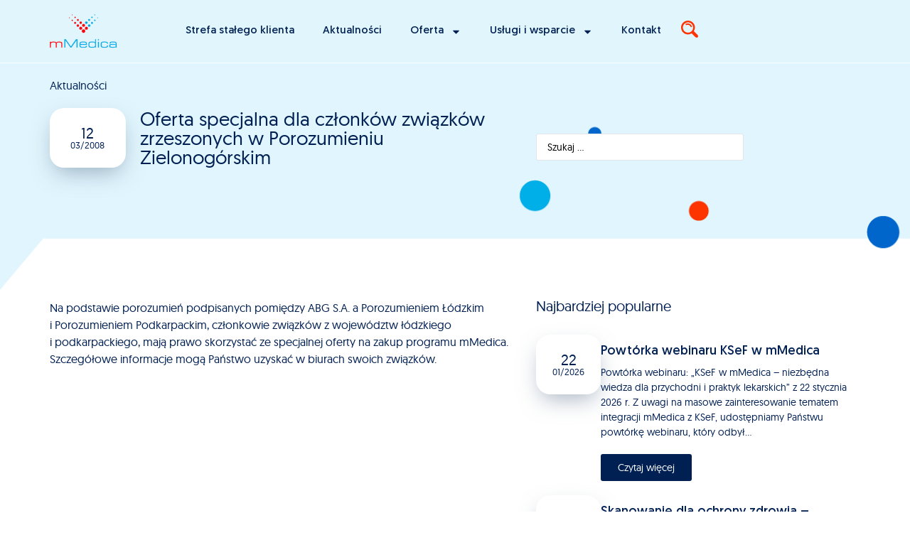

--- FILE ---
content_type: text/html; charset=UTF-8
request_url: https://mmedica.asseco.pl/aktualnosci/oferta-specjalna-dla-czlonkow-zwiazkow-zrzeszonych-w-porozumieniu-zielonogorskim/
body_size: 20299
content:
<!doctype html>
<html lang="pl-PL">
<head>
	<meta charset="UTF-8">
	<meta name="viewport" content="width=device-width, initial-scale=1">
	<link rel="profile" href="https://gmpg.org/xfn/11">
	<meta name='robots' content='index, follow, max-image-preview:large, max-snippet:-1, max-video-preview:-1' />

	<!-- This site is optimized with the Yoast SEO plugin v26.8 - https://yoast.com/product/yoast-seo-wordpress/ -->
	<title>Oferta specjalna dla członków związków zrzeszonych w Porozumieniu Zielonogórskim - mMedica</title>
	<link rel="canonical" href="https://mmedica.asseco.pl/aktualnosci/oferta-specjalna-dla-czlonkow-zwiazkow-zrzeszonych-w-porozumieniu-zielonogorskim/" />
	<meta property="og:locale" content="pl_PL" />
	<meta property="og:type" content="article" />
	<meta property="og:title" content="Oferta specjalna dla członków związków zrzeszonych w Porozumieniu Zielonogórskim - mMedica" />
	<meta property="og:description" content="Na&nbsp;podstawie porozumień podpisanych pomiędzy ABG S.A. a&nbsp;Porozumieniem Łódzkim i&nbsp;Porozumieniem Podkarpackim, członkowie związków z&nbsp;województw łódzkiego i&nbsp;podkarpackiego, mają prawo skorzystać ze&nbsp;specjalnej oferty na&nbsp;zakup programu mMedica. Szczegółowe informacje mogą Państwo uzyskać w&nbsp;biurach swoich związków." />
	<meta property="og:url" content="https://mmedica.asseco.pl/aktualnosci/oferta-specjalna-dla-czlonkow-zwiazkow-zrzeszonych-w-porozumieniu-zielonogorskim/" />
	<meta property="og:site_name" content="mMedica" />
	<meta property="article:modified_time" content="2022-08-15T10:26:38+00:00" />
	<meta property="og:image" content="https://mmedica.asseco.pl/wp-content/uploads/2025/04/mmedica-og.jpg" />
	<meta property="og:image:width" content="1200" />
	<meta property="og:image:height" content="630" />
	<meta property="og:image:type" content="image/jpeg" />
	<meta name="twitter:card" content="summary_large_image" />
	<script type="application/ld+json" class="yoast-schema-graph">{"@context":"https://schema.org","@graph":[{"@type":"WebPage","@id":"https://mmedica.asseco.pl/aktualnosci/oferta-specjalna-dla-czlonkow-zwiazkow-zrzeszonych-w-porozumieniu-zielonogorskim/","url":"https://mmedica.asseco.pl/aktualnosci/oferta-specjalna-dla-czlonkow-zwiazkow-zrzeszonych-w-porozumieniu-zielonogorskim/","name":"Oferta specjalna dla członków związków zrzeszonych w Porozumieniu Zielonogórskim - mMedica","isPartOf":{"@id":"https://mmedica.asseco.pl/#website"},"datePublished":"2008-03-11T23:00:00+00:00","dateModified":"2022-08-15T10:26:38+00:00","breadcrumb":{"@id":"https://mmedica.asseco.pl/aktualnosci/oferta-specjalna-dla-czlonkow-zwiazkow-zrzeszonych-w-porozumieniu-zielonogorskim/#breadcrumb"},"inLanguage":"pl-PL","potentialAction":[{"@type":"ReadAction","target":["https://mmedica.asseco.pl/aktualnosci/oferta-specjalna-dla-czlonkow-zwiazkow-zrzeszonych-w-porozumieniu-zielonogorskim/"]}]},{"@type":"BreadcrumbList","@id":"https://mmedica.asseco.pl/aktualnosci/oferta-specjalna-dla-czlonkow-zwiazkow-zrzeszonych-w-porozumieniu-zielonogorskim/#breadcrumb","itemListElement":[{"@type":"ListItem","position":1,"name":"Aktualności","item":"https://mmedica.asseco.pl/aktualnosci/"},{"@type":"ListItem","position":2,"name":"Oferta specjalna dla&nbsp;członków związków zrzeszonych w&nbsp;Porozumieniu Zielonogórskim"}]},{"@type":"WebSite","@id":"https://mmedica.asseco.pl/#website","url":"https://mmedica.asseco.pl/","name":"mMedica","description":"Rozwiązania skutecznie wspomagają prowadzenie dokumentacji medycznej, obsługę pacjenta, organizację pracy oraz rozliczenia z płatnikami komercyjnymi i NFZ.","potentialAction":[{"@type":"SearchAction","target":{"@type":"EntryPoint","urlTemplate":"https://mmedica.asseco.pl/?s={search_term_string}"},"query-input":{"@type":"PropertyValueSpecification","valueRequired":true,"valueName":"search_term_string"}}],"inLanguage":"pl-PL"}]}</script>
	<!-- / Yoast SEO plugin. -->


<link rel="alternate" type="application/rss+xml" title="mMedica &raquo; Kanał z wpisami" href="https://mmedica.asseco.pl/feed/" />
<link rel="alternate" type="application/rss+xml" title="mMedica &raquo; Kanał z komentarzami" href="https://mmedica.asseco.pl/comments/feed/" />
<link rel="alternate" title="oEmbed (JSON)" type="application/json+oembed" href="https://mmedica.asseco.pl/wp-json/oembed/1.0/embed?url=https%3A%2F%2Fmmedica.asseco.pl%2Faktualnosci%2Foferta-specjalna-dla-czlonkow-zwiazkow-zrzeszonych-w-porozumieniu-zielonogorskim%2F" />
<link rel="alternate" title="oEmbed (XML)" type="text/xml+oembed" href="https://mmedica.asseco.pl/wp-json/oembed/1.0/embed?url=https%3A%2F%2Fmmedica.asseco.pl%2Faktualnosci%2Foferta-specjalna-dla-czlonkow-zwiazkow-zrzeszonych-w-porozumieniu-zielonogorskim%2F&#038;format=xml" />
<style id='wp-img-auto-sizes-contain-inline-css'>
img:is([sizes=auto i],[sizes^="auto," i]){contain-intrinsic-size:3000px 1500px}
/*# sourceURL=wp-img-auto-sizes-contain-inline-css */
</style>
<style id='wp-emoji-styles-inline-css'>

	img.wp-smiley, img.emoji {
		display: inline !important;
		border: none !important;
		box-shadow: none !important;
		height: 1em !important;
		width: 1em !important;
		margin: 0 0.07em !important;
		vertical-align: -0.1em !important;
		background: none !important;
		padding: 0 !important;
	}
/*# sourceURL=wp-emoji-styles-inline-css */
</style>
<link rel='stylesheet' id='wp-block-library-css' href='https://mmedica.asseco.pl/wp-includes/css/dist/block-library/style.min.css?ver=297180427bf698fb5212cf44444162e4' media='all' />
<link rel='stylesheet' id='jet-engine-frontend-css' href='https://mmedica.asseco.pl/wp-content/plugins/jet-engine/assets/css/frontend.css?ver=3.7.10' media='all' />
<style id='global-styles-inline-css'>
:root{--wp--preset--aspect-ratio--square: 1;--wp--preset--aspect-ratio--4-3: 4/3;--wp--preset--aspect-ratio--3-4: 3/4;--wp--preset--aspect-ratio--3-2: 3/2;--wp--preset--aspect-ratio--2-3: 2/3;--wp--preset--aspect-ratio--16-9: 16/9;--wp--preset--aspect-ratio--9-16: 9/16;--wp--preset--color--black: #000000;--wp--preset--color--cyan-bluish-gray: #abb8c3;--wp--preset--color--white: #ffffff;--wp--preset--color--pale-pink: #f78da7;--wp--preset--color--vivid-red: #cf2e2e;--wp--preset--color--luminous-vivid-orange: #ff6900;--wp--preset--color--luminous-vivid-amber: #fcb900;--wp--preset--color--light-green-cyan: #7bdcb5;--wp--preset--color--vivid-green-cyan: #00d084;--wp--preset--color--pale-cyan-blue: #8ed1fc;--wp--preset--color--vivid-cyan-blue: #0693e3;--wp--preset--color--vivid-purple: #9b51e0;--wp--preset--gradient--vivid-cyan-blue-to-vivid-purple: linear-gradient(135deg,rgb(6,147,227) 0%,rgb(155,81,224) 100%);--wp--preset--gradient--light-green-cyan-to-vivid-green-cyan: linear-gradient(135deg,rgb(122,220,180) 0%,rgb(0,208,130) 100%);--wp--preset--gradient--luminous-vivid-amber-to-luminous-vivid-orange: linear-gradient(135deg,rgb(252,185,0) 0%,rgb(255,105,0) 100%);--wp--preset--gradient--luminous-vivid-orange-to-vivid-red: linear-gradient(135deg,rgb(255,105,0) 0%,rgb(207,46,46) 100%);--wp--preset--gradient--very-light-gray-to-cyan-bluish-gray: linear-gradient(135deg,rgb(238,238,238) 0%,rgb(169,184,195) 100%);--wp--preset--gradient--cool-to-warm-spectrum: linear-gradient(135deg,rgb(74,234,220) 0%,rgb(151,120,209) 20%,rgb(207,42,186) 40%,rgb(238,44,130) 60%,rgb(251,105,98) 80%,rgb(254,248,76) 100%);--wp--preset--gradient--blush-light-purple: linear-gradient(135deg,rgb(255,206,236) 0%,rgb(152,150,240) 100%);--wp--preset--gradient--blush-bordeaux: linear-gradient(135deg,rgb(254,205,165) 0%,rgb(254,45,45) 50%,rgb(107,0,62) 100%);--wp--preset--gradient--luminous-dusk: linear-gradient(135deg,rgb(255,203,112) 0%,rgb(199,81,192) 50%,rgb(65,88,208) 100%);--wp--preset--gradient--pale-ocean: linear-gradient(135deg,rgb(255,245,203) 0%,rgb(182,227,212) 50%,rgb(51,167,181) 100%);--wp--preset--gradient--electric-grass: linear-gradient(135deg,rgb(202,248,128) 0%,rgb(113,206,126) 100%);--wp--preset--gradient--midnight: linear-gradient(135deg,rgb(2,3,129) 0%,rgb(40,116,252) 100%);--wp--preset--font-size--small: 13px;--wp--preset--font-size--medium: 20px;--wp--preset--font-size--large: 36px;--wp--preset--font-size--x-large: 42px;--wp--preset--spacing--20: 0.44rem;--wp--preset--spacing--30: 0.67rem;--wp--preset--spacing--40: 1rem;--wp--preset--spacing--50: 1.5rem;--wp--preset--spacing--60: 2.25rem;--wp--preset--spacing--70: 3.38rem;--wp--preset--spacing--80: 5.06rem;--wp--preset--shadow--natural: 6px 6px 9px rgba(0, 0, 0, 0.2);--wp--preset--shadow--deep: 12px 12px 50px rgba(0, 0, 0, 0.4);--wp--preset--shadow--sharp: 6px 6px 0px rgba(0, 0, 0, 0.2);--wp--preset--shadow--outlined: 6px 6px 0px -3px rgb(255, 255, 255), 6px 6px rgb(0, 0, 0);--wp--preset--shadow--crisp: 6px 6px 0px rgb(0, 0, 0);}:root { --wp--style--global--content-size: 800px;--wp--style--global--wide-size: 1200px; }:where(body) { margin: 0; }.wp-site-blocks > .alignleft { float: left; margin-right: 2em; }.wp-site-blocks > .alignright { float: right; margin-left: 2em; }.wp-site-blocks > .aligncenter { justify-content: center; margin-left: auto; margin-right: auto; }:where(.wp-site-blocks) > * { margin-block-start: 24px; margin-block-end: 0; }:where(.wp-site-blocks) > :first-child { margin-block-start: 0; }:where(.wp-site-blocks) > :last-child { margin-block-end: 0; }:root { --wp--style--block-gap: 24px; }:root :where(.is-layout-flow) > :first-child{margin-block-start: 0;}:root :where(.is-layout-flow) > :last-child{margin-block-end: 0;}:root :where(.is-layout-flow) > *{margin-block-start: 24px;margin-block-end: 0;}:root :where(.is-layout-constrained) > :first-child{margin-block-start: 0;}:root :where(.is-layout-constrained) > :last-child{margin-block-end: 0;}:root :where(.is-layout-constrained) > *{margin-block-start: 24px;margin-block-end: 0;}:root :where(.is-layout-flex){gap: 24px;}:root :where(.is-layout-grid){gap: 24px;}.is-layout-flow > .alignleft{float: left;margin-inline-start: 0;margin-inline-end: 2em;}.is-layout-flow > .alignright{float: right;margin-inline-start: 2em;margin-inline-end: 0;}.is-layout-flow > .aligncenter{margin-left: auto !important;margin-right: auto !important;}.is-layout-constrained > .alignleft{float: left;margin-inline-start: 0;margin-inline-end: 2em;}.is-layout-constrained > .alignright{float: right;margin-inline-start: 2em;margin-inline-end: 0;}.is-layout-constrained > .aligncenter{margin-left: auto !important;margin-right: auto !important;}.is-layout-constrained > :where(:not(.alignleft):not(.alignright):not(.alignfull)){max-width: var(--wp--style--global--content-size);margin-left: auto !important;margin-right: auto !important;}.is-layout-constrained > .alignwide{max-width: var(--wp--style--global--wide-size);}body .is-layout-flex{display: flex;}.is-layout-flex{flex-wrap: wrap;align-items: center;}.is-layout-flex > :is(*, div){margin: 0;}body .is-layout-grid{display: grid;}.is-layout-grid > :is(*, div){margin: 0;}body{padding-top: 0px;padding-right: 0px;padding-bottom: 0px;padding-left: 0px;}a:where(:not(.wp-element-button)){text-decoration: underline;}:root :where(.wp-element-button, .wp-block-button__link){background-color: #32373c;border-width: 0;color: #fff;font-family: inherit;font-size: inherit;font-style: inherit;font-weight: inherit;letter-spacing: inherit;line-height: inherit;padding-top: calc(0.667em + 2px);padding-right: calc(1.333em + 2px);padding-bottom: calc(0.667em + 2px);padding-left: calc(1.333em + 2px);text-decoration: none;text-transform: inherit;}.has-black-color{color: var(--wp--preset--color--black) !important;}.has-cyan-bluish-gray-color{color: var(--wp--preset--color--cyan-bluish-gray) !important;}.has-white-color{color: var(--wp--preset--color--white) !important;}.has-pale-pink-color{color: var(--wp--preset--color--pale-pink) !important;}.has-vivid-red-color{color: var(--wp--preset--color--vivid-red) !important;}.has-luminous-vivid-orange-color{color: var(--wp--preset--color--luminous-vivid-orange) !important;}.has-luminous-vivid-amber-color{color: var(--wp--preset--color--luminous-vivid-amber) !important;}.has-light-green-cyan-color{color: var(--wp--preset--color--light-green-cyan) !important;}.has-vivid-green-cyan-color{color: var(--wp--preset--color--vivid-green-cyan) !important;}.has-pale-cyan-blue-color{color: var(--wp--preset--color--pale-cyan-blue) !important;}.has-vivid-cyan-blue-color{color: var(--wp--preset--color--vivid-cyan-blue) !important;}.has-vivid-purple-color{color: var(--wp--preset--color--vivid-purple) !important;}.has-black-background-color{background-color: var(--wp--preset--color--black) !important;}.has-cyan-bluish-gray-background-color{background-color: var(--wp--preset--color--cyan-bluish-gray) !important;}.has-white-background-color{background-color: var(--wp--preset--color--white) !important;}.has-pale-pink-background-color{background-color: var(--wp--preset--color--pale-pink) !important;}.has-vivid-red-background-color{background-color: var(--wp--preset--color--vivid-red) !important;}.has-luminous-vivid-orange-background-color{background-color: var(--wp--preset--color--luminous-vivid-orange) !important;}.has-luminous-vivid-amber-background-color{background-color: var(--wp--preset--color--luminous-vivid-amber) !important;}.has-light-green-cyan-background-color{background-color: var(--wp--preset--color--light-green-cyan) !important;}.has-vivid-green-cyan-background-color{background-color: var(--wp--preset--color--vivid-green-cyan) !important;}.has-pale-cyan-blue-background-color{background-color: var(--wp--preset--color--pale-cyan-blue) !important;}.has-vivid-cyan-blue-background-color{background-color: var(--wp--preset--color--vivid-cyan-blue) !important;}.has-vivid-purple-background-color{background-color: var(--wp--preset--color--vivid-purple) !important;}.has-black-border-color{border-color: var(--wp--preset--color--black) !important;}.has-cyan-bluish-gray-border-color{border-color: var(--wp--preset--color--cyan-bluish-gray) !important;}.has-white-border-color{border-color: var(--wp--preset--color--white) !important;}.has-pale-pink-border-color{border-color: var(--wp--preset--color--pale-pink) !important;}.has-vivid-red-border-color{border-color: var(--wp--preset--color--vivid-red) !important;}.has-luminous-vivid-orange-border-color{border-color: var(--wp--preset--color--luminous-vivid-orange) !important;}.has-luminous-vivid-amber-border-color{border-color: var(--wp--preset--color--luminous-vivid-amber) !important;}.has-light-green-cyan-border-color{border-color: var(--wp--preset--color--light-green-cyan) !important;}.has-vivid-green-cyan-border-color{border-color: var(--wp--preset--color--vivid-green-cyan) !important;}.has-pale-cyan-blue-border-color{border-color: var(--wp--preset--color--pale-cyan-blue) !important;}.has-vivid-cyan-blue-border-color{border-color: var(--wp--preset--color--vivid-cyan-blue) !important;}.has-vivid-purple-border-color{border-color: var(--wp--preset--color--vivid-purple) !important;}.has-vivid-cyan-blue-to-vivid-purple-gradient-background{background: var(--wp--preset--gradient--vivid-cyan-blue-to-vivid-purple) !important;}.has-light-green-cyan-to-vivid-green-cyan-gradient-background{background: var(--wp--preset--gradient--light-green-cyan-to-vivid-green-cyan) !important;}.has-luminous-vivid-amber-to-luminous-vivid-orange-gradient-background{background: var(--wp--preset--gradient--luminous-vivid-amber-to-luminous-vivid-orange) !important;}.has-luminous-vivid-orange-to-vivid-red-gradient-background{background: var(--wp--preset--gradient--luminous-vivid-orange-to-vivid-red) !important;}.has-very-light-gray-to-cyan-bluish-gray-gradient-background{background: var(--wp--preset--gradient--very-light-gray-to-cyan-bluish-gray) !important;}.has-cool-to-warm-spectrum-gradient-background{background: var(--wp--preset--gradient--cool-to-warm-spectrum) !important;}.has-blush-light-purple-gradient-background{background: var(--wp--preset--gradient--blush-light-purple) !important;}.has-blush-bordeaux-gradient-background{background: var(--wp--preset--gradient--blush-bordeaux) !important;}.has-luminous-dusk-gradient-background{background: var(--wp--preset--gradient--luminous-dusk) !important;}.has-pale-ocean-gradient-background{background: var(--wp--preset--gradient--pale-ocean) !important;}.has-electric-grass-gradient-background{background: var(--wp--preset--gradient--electric-grass) !important;}.has-midnight-gradient-background{background: var(--wp--preset--gradient--midnight) !important;}.has-small-font-size{font-size: var(--wp--preset--font-size--small) !important;}.has-medium-font-size{font-size: var(--wp--preset--font-size--medium) !important;}.has-large-font-size{font-size: var(--wp--preset--font-size--large) !important;}.has-x-large-font-size{font-size: var(--wp--preset--font-size--x-large) !important;}
:root :where(.wp-block-pullquote){font-size: 1.5em;line-height: 1.6;}
/*# sourceURL=global-styles-inline-css */
</style>
<link rel='stylesheet' id='parent-style-css' href='https://mmedica.asseco.pl/wp-content/themes/hello-elementor/style.css?ver=297180427bf698fb5212cf44444162e4' media='all' />
<link rel='stylesheet' id='child-style-css' href='https://mmedica.asseco.pl/wp-content/themes/mmedica/style.css?ver=297180427bf698fb5212cf44444162e4' media='all' />
<link rel='stylesheet' id='hello-elementor-css' href='https://mmedica.asseco.pl/wp-content/themes/hello-elementor/assets/css/reset.css?ver=3.4.5' media='all' />
<link rel='stylesheet' id='hello-elementor-theme-style-css' href='https://mmedica.asseco.pl/wp-content/themes/hello-elementor/assets/css/theme.css?ver=3.4.5' media='all' />
<link rel='stylesheet' id='hello-elementor-header-footer-css' href='https://mmedica.asseco.pl/wp-content/themes/hello-elementor/assets/css/header-footer.css?ver=3.4.5' media='all' />
<link rel='stylesheet' id='elementor-frontend-css' href='https://mmedica.asseco.pl/wp-content/plugins/elementor/assets/css/frontend.min.css?ver=3.34.0' media='all' />
<link rel='stylesheet' id='elementor-post-5-css' href='https://mmedica.asseco.pl/wp-content/uploads/elementor/css/post-5.css?ver=1769093890' media='all' />
<link rel='stylesheet' id='jet-popup-frontend-css' href='https://mmedica.asseco.pl/wp-content/plugins/jet-popup/assets/css/jet-popup-frontend.css?ver=2.0.20.1' media='all' />
<link rel='stylesheet' id='widget-image-css' href='https://mmedica.asseco.pl/wp-content/plugins/elementor/assets/css/widget-image.min.css?ver=3.34.0' media='all' />
<link rel='stylesheet' id='widget-nav-menu-css' href='https://mmedica.asseco.pl/wp-content/plugins/elementor-pro/assets/css/widget-nav-menu.min.css?ver=3.34.0' media='all' />
<link rel='stylesheet' id='e-animation-grow-css' href='https://mmedica.asseco.pl/wp-content/plugins/elementor/assets/lib/animations/styles/e-animation-grow.min.css?ver=3.34.0' media='all' />
<link rel='stylesheet' id='widget-heading-css' href='https://mmedica.asseco.pl/wp-content/plugins/elementor/assets/css/widget-heading.min.css?ver=3.34.0' media='all' />
<link rel='stylesheet' id='widget-icon-list-css' href='https://mmedica.asseco.pl/wp-content/plugins/elementor/assets/css/widget-icon-list.min.css?ver=3.34.0' media='all' />
<link rel='stylesheet' id='jet-blog-css' href='https://mmedica.asseco.pl/wp-content/plugins/jet-blog/assets/css/jet-blog.css?ver=2.4.7' media='all' />
<link rel='stylesheet' id='jet-tabs-frontend-css' href='https://mmedica.asseco.pl/wp-content/plugins/jet-tabs/assets/css/jet-tabs-frontend.css?ver=2.2.12' media='all' />
<link rel='stylesheet' id='swiper-css' href='https://mmedica.asseco.pl/wp-content/plugins/elementor/assets/lib/swiper/v8/css/swiper.min.css?ver=8.4.5' media='all' />
<link rel='stylesheet' id='jet-tricks-frontend-css' href='https://mmedica.asseco.pl/wp-content/plugins/jet-tricks/assets/css/jet-tricks-frontend.css?ver=1.5.9' media='all' />
<link rel='stylesheet' id='elementor-post-1258-css' href='https://mmedica.asseco.pl/wp-content/uploads/elementor/css/post-1258.css?ver=1769093893' media='all' />
<link rel='stylesheet' id='elementor-post-1261-css' href='https://mmedica.asseco.pl/wp-content/uploads/elementor/css/post-1261.css?ver=1769093895' media='all' />
<link rel='stylesheet' id='elementor-post-19739-css' href='https://mmedica.asseco.pl/wp-content/uploads/elementor/css/post-19739.css?ver=1769094156' media='all' />
<link rel='stylesheet' id='elementor-post-322-css' href='https://mmedica.asseco.pl/wp-content/uploads/elementor/css/post-322.css?ver=1769093920' media='all' />
<link rel='stylesheet' id='jquery-chosen-css' href='https://mmedica.asseco.pl/wp-content/plugins/jet-search/assets/lib/chosen/chosen.min.css?ver=1.8.7' media='all' />
<link rel='stylesheet' id='jet-search-css' href='https://mmedica.asseco.pl/wp-content/plugins/jet-search/assets/css/jet-search.css?ver=3.5.15' media='all' />
<script src="https://mmedica.asseco.pl/wp-includes/js/jquery/jquery.min.js?ver=3.7.1" id="jquery-core-js"></script>
<script src="https://mmedica.asseco.pl/wp-includes/js/jquery/jquery-migrate.min.js?ver=3.4.1" id="jquery-migrate-js"></script>
<script src="https://mmedica.asseco.pl/wp-includes/js/imagesloaded.min.js?ver=297180427bf698fb5212cf44444162e4" id="imagesLoaded-js"></script>
<link rel="https://api.w.org/" href="https://mmedica.asseco.pl/wp-json/" /><link rel="alternate" title="JSON" type="application/json" href="https://mmedica.asseco.pl/wp-json/wp/v2/aktualnosci/162" /><link rel="EditURI" type="application/rsd+xml" title="RSD" href="https://mmedica.asseco.pl/xmlrpc.php?rsd" />
<!-- HFCM by 99 Robots - Snippet # 1: Asseco GTM head -->
<meta name="google-site-verification" content="NEXcre-vpQxLK-Y5lF_UDIHH7Hxp4_rMXh2Yzy5HNZU" />

<!-- Google Tag Manager -->
<script>(function(w,d,s,l,i){w[l]=w[l]||[];w[l].push({'gtm.start':
new Date().getTime(),event:'gtm.js'});var f=d.getElementsByTagName(s)[0],
j=d.createElement(s),dl=l!='dataLayer'?'&l='+l:'';j.async=true;j.src=
'https://www.googletagmanager.com/gtm.js?id='+i+dl;f.parentNode.insertBefore(j,f);
})(window,document,'script','dataLayer','GTM-PNDJ3GZ');</script>
<!-- End Google Tag Manager -->
<!-- /end HFCM by 99 Robots -->
<meta name="generator" content="Elementor 3.34.0; features: e_font_icon_svg, additional_custom_breakpoints; settings: css_print_method-external, google_font-enabled, font_display-auto">
			<style>
				.e-con.e-parent:nth-of-type(n+4):not(.e-lazyloaded):not(.e-no-lazyload),
				.e-con.e-parent:nth-of-type(n+4):not(.e-lazyloaded):not(.e-no-lazyload) * {
					background-image: none !important;
				}
				@media screen and (max-height: 1024px) {
					.e-con.e-parent:nth-of-type(n+3):not(.e-lazyloaded):not(.e-no-lazyload),
					.e-con.e-parent:nth-of-type(n+3):not(.e-lazyloaded):not(.e-no-lazyload) * {
						background-image: none !important;
					}
				}
				@media screen and (max-height: 640px) {
					.e-con.e-parent:nth-of-type(n+2):not(.e-lazyloaded):not(.e-no-lazyload),
					.e-con.e-parent:nth-of-type(n+2):not(.e-lazyloaded):not(.e-no-lazyload) * {
						background-image: none !important;
					}
				}
			</style>
			<link rel="icon" href="https://mmedica.asseco.pl/wp-content/uploads/2022/08/favicon-mmedica-100x100.png" sizes="32x32" />
<link rel="icon" href="https://mmedica.asseco.pl/wp-content/uploads/2022/08/favicon-mmedica-300x300.png" sizes="192x192" />
<link rel="apple-touch-icon" href="https://mmedica.asseco.pl/wp-content/uploads/2022/08/favicon-mmedica-300x300.png" />
<meta name="msapplication-TileImage" content="https://mmedica.asseco.pl/wp-content/uploads/2022/08/favicon-mmedica-300x300.png" />
</head>
<body data-rsssl=1 class="wp-singular aktualnosci-template-default single single-aktualnosci postid-162 wp-embed-responsive wp-theme-hello-elementor wp-child-theme-mmedica hello-elementor-default elementor-default elementor-kit-5 elementor-page-19739">


<a class="skip-link screen-reader-text" href="#content">Przejdź do treści</a>

		<header data-elementor-type="header" data-elementor-id="1258" class="elementor elementor-1258 elementor-location-header" data-elementor-post-type="elementor_library">
			<header class="elementor-element elementor-element-243e6a0 e-flex e-con-boxed e-con e-parent" data-id="243e6a0" data-element_type="container" data-settings="{&quot;background_background&quot;:&quot;classic&quot;,&quot;jet_parallax_layout_list&quot;:[]}">
					<div class="e-con-inner">
		<div class="elementor-element elementor-element-fd99be1 e-con-full e-flex e-con e-child" data-id="fd99be1" data-element_type="container" data-settings="{&quot;jet_parallax_layout_list&quot;:[]}">
				<div class="elementor-element elementor-element-b93094c elementor-widget elementor-widget-image" data-id="b93094c" data-element_type="widget" data-widget_type="image.default">
				<div class="elementor-widget-container">
																<a href="https://mmedica.asseco.pl">
							<img width="95" height="48" src="https://mmedica.asseco.pl/wp-content/uploads/2022/08/mmedica.png" class="attachment-full size-full wp-image-28444" alt="" />								</a>
															</div>
				</div>
				</div>
		<div class="elementor-element elementor-element-b24df5e e-con-full e-flex e-con e-child" data-id="b24df5e" data-element_type="container" data-settings="{&quot;jet_parallax_layout_list&quot;:[]}">
				<div class="elementor-element elementor-element-6fac24c elementor-nav-menu--stretch elementor-nav-menu__text-align-center elementor-nav-menu--dropdown-tablet elementor-nav-menu--toggle elementor-nav-menu--burger elementor-widget elementor-widget-nav-menu" data-id="6fac24c" data-element_type="widget" data-settings="{&quot;full_width&quot;:&quot;stretch&quot;,&quot;layout&quot;:&quot;horizontal&quot;,&quot;submenu_icon&quot;:{&quot;value&quot;:&quot;&lt;svg aria-hidden=\&quot;true\&quot; class=\&quot;e-font-icon-svg e-fas-caret-down\&quot; viewBox=\&quot;0 0 320 512\&quot; xmlns=\&quot;http:\/\/www.w3.org\/2000\/svg\&quot;&gt;&lt;path d=\&quot;M31.3 192h257.3c17.8 0 26.7 21.5 14.1 34.1L174.1 354.8c-7.8 7.8-20.5 7.8-28.3 0L17.2 226.1C4.6 213.5 13.5 192 31.3 192z\&quot;&gt;&lt;\/path&gt;&lt;\/svg&gt;&quot;,&quot;library&quot;:&quot;fa-solid&quot;},&quot;toggle&quot;:&quot;burger&quot;}" data-widget_type="nav-menu.default">
				<div class="elementor-widget-container">
								<nav aria-label="Menu" class="elementor-nav-menu--main elementor-nav-menu__container elementor-nav-menu--layout-horizontal e--pointer-underline e--animation-fade">
				<ul id="menu-1-6fac24c" class="elementor-nav-menu"><li class="menu-item menu-item-type-custom menu-item-object-custom menu-item-1157"><a href="/strefa-stalego-klienta/" class="elementor-item">Strefa stałego klienta</a></li>
<li class="menu-item menu-item-type-post_type_archive menu-item-object-aktualnosci menu-item-21597"><a href="https://mmedica.asseco.pl/aktualnosci/" class="elementor-item">Aktualności</a></li>
<li class="menu-item menu-item-type-custom menu-item-object-custom menu-item-has-children menu-item-1160"><a class="elementor-item">Oferta</a>
<ul class="sub-menu elementor-nav-menu--dropdown">
	<li class="menu-item menu-item-type-post_type menu-item-object-page menu-item-21589"><a href="https://mmedica.asseco.pl/o-mmedica/" class="elementor-sub-item">O&nbsp;mMedica</a></li>
	<li class="menu-item menu-item-type-post_type menu-item-object-page menu-item-1176"><a href="https://mmedica.asseco.pl/mmedica-komercja/" class="elementor-sub-item">mMedica Komercja</a></li>
	<li class="menu-item menu-item-type-post_type menu-item-object-page menu-item-1164"><a href="https://mmedica.asseco.pl/mmedica-komercja-plus/" class="elementor-sub-item">mMedica Komercja+</a></li>
	<li class="menu-item menu-item-type-post_type menu-item-object-page menu-item-1175"><a href="https://mmedica.asseco.pl/mmedica-ps/" class="elementor-sub-item">mMedica PS</a></li>
	<li class="menu-item menu-item-type-post_type menu-item-object-page menu-item-21008"><a href="https://mmedica.asseco.pl/mmedica-ps-plus/" class="elementor-sub-item">mMedica PS+</a></li>
	<li class="menu-item menu-item-type-post_type menu-item-object-page menu-item-21009"><a href="https://mmedica.asseco.pl/mmedica-standard/" class="elementor-sub-item">mMedica Standard</a></li>
	<li class="menu-item menu-item-type-post_type menu-item-object-page menu-item-21010"><a href="https://mmedica.asseco.pl/mmedica-standard-plus/" class="elementor-sub-item">mMedica Standard+</a></li>
	<li class="menu-item menu-item-type-post_type_archive menu-item-object-moduly-dodatkowe menu-item-20826"><a href="https://mmedica.asseco.pl/moduly-dodatkowe/" class="elementor-sub-item">Moduły dodatkowe</a></li>
	<li class="menu-item menu-item-type-post_type menu-item-object-page menu-item-1172"><a href="https://mmedica.asseco.pl/funkcje-w-wersjach-plus/" class="elementor-sub-item">Funkcje w&nbsp;wersjach PLUS</a></li>
	<li class="menu-item menu-item-type-post_type menu-item-object-page menu-item-1174"><a href="https://mmedica.asseco.pl/cennik-mmedica/" class="elementor-sub-item">Cennik mMedica</a></li>
	<li class="menu-item menu-item-type-custom menu-item-object-custom menu-item-1169"><a href="https://mmedica-licencje.asseco.pl/" class="elementor-sub-item">Licencje i&nbsp;zakup</a></li>
</ul>
</li>
<li class="menu-item menu-item-type-custom menu-item-object-custom menu-item-has-children menu-item-1161"><a class="elementor-item">Usługi i&nbsp;wsparcie</a>
<ul class="sub-menu elementor-nav-menu--dropdown">
	<li class="menu-item menu-item-type-post_type menu-item-object-page menu-item-39119"><a href="https://mmedica.asseco.pl/program-partnerski-mmedica/" class="elementor-sub-item">Program Partnerski mMedica</a></li>
	<li class="menu-item menu-item-type-post_type_archive menu-item-object-przedstawiciele menu-item-22000"><a href="https://mmedica.asseco.pl/przedstawiciele/" class="elementor-sub-item">Przedstawiciele</a></li>
	<li class="menu-item menu-item-type-post_type menu-item-object-page menu-item-38344"><a href="https://mmedica.asseco.pl/webinary/" class="elementor-sub-item">Webinary</a></li>
	<li class="menu-item menu-item-type-post_type_archive menu-item-object-szkolenia menu-item-18419"><a href="https://mmedica.asseco.pl/szkolenia/" class="elementor-sub-item">Szkolenia</a></li>
	<li class="menu-item menu-item-type-post_type menu-item-object-page menu-item-21588"><a href="https://mmedica.asseco.pl/demo/" class="elementor-sub-item">Demo</a></li>
	<li class="menu-item menu-item-type-post_type_archive menu-item-object-pytania menu-item-18407"><a href="https://mmedica.asseco.pl/pytania/" class="elementor-sub-item">FAQ</a></li>
	<li class="menu-item menu-item-type-post_type menu-item-object-page menu-item-1168"><a href="https://mmedica.asseco.pl/wymagania-sprzetowe/" class="elementor-sub-item">Wymagania sprzętowe</a></li>
	<li class="menu-item menu-item-type-post_type menu-item-object-page menu-item-1173"><a href="https://mmedica.asseco.pl/dokumentacja/" class="elementor-sub-item">Dokumentacja</a></li>
	<li class="menu-item menu-item-type-custom menu-item-object-custom menu-item-1170"><a href="https://mmedica-serwis.asseco.pl/" class="elementor-sub-item">Obsługa zgłoszeń</a></li>
</ul>
</li>
<li class="menu-item menu-item-type-custom menu-item-object-custom menu-item-1162"><a href="/kontakt" class="elementor-item">Kontakt</a></li>
</ul>			</nav>
					<div class="elementor-menu-toggle" role="button" tabindex="0" aria-label="Menu Toggle" aria-expanded="false">
			<svg aria-hidden="true" role="presentation" class="elementor-menu-toggle__icon--open e-font-icon-svg e-eicon-menu-bar" viewBox="0 0 1000 1000" xmlns="http://www.w3.org/2000/svg"><path d="M104 333H896C929 333 958 304 958 271S929 208 896 208H104C71 208 42 237 42 271S71 333 104 333ZM104 583H896C929 583 958 554 958 521S929 458 896 458H104C71 458 42 487 42 521S71 583 104 583ZM104 833H896C929 833 958 804 958 771S929 708 896 708H104C71 708 42 737 42 771S71 833 104 833Z"></path></svg><svg aria-hidden="true" role="presentation" class="elementor-menu-toggle__icon--close e-font-icon-svg e-eicon-close" viewBox="0 0 1000 1000" xmlns="http://www.w3.org/2000/svg"><path d="M742 167L500 408 258 167C246 154 233 150 217 150 196 150 179 158 167 167 154 179 150 196 150 212 150 229 154 242 171 254L408 500 167 742C138 771 138 800 167 829 196 858 225 858 254 829L496 587 738 829C750 842 767 846 783 846 800 846 817 842 829 829 842 817 846 804 846 783 846 767 842 750 829 737L588 500 833 258C863 229 863 200 833 171 804 137 775 137 742 167Z"></path></svg>		</div>
					<nav class="elementor-nav-menu--dropdown elementor-nav-menu__container" aria-hidden="true">
				<ul id="menu-2-6fac24c" class="elementor-nav-menu"><li class="menu-item menu-item-type-custom menu-item-object-custom menu-item-1157"><a href="/strefa-stalego-klienta/" class="elementor-item" tabindex="-1">Strefa stałego klienta</a></li>
<li class="menu-item menu-item-type-post_type_archive menu-item-object-aktualnosci menu-item-21597"><a href="https://mmedica.asseco.pl/aktualnosci/" class="elementor-item" tabindex="-1">Aktualności</a></li>
<li class="menu-item menu-item-type-custom menu-item-object-custom menu-item-has-children menu-item-1160"><a class="elementor-item" tabindex="-1">Oferta</a>
<ul class="sub-menu elementor-nav-menu--dropdown">
	<li class="menu-item menu-item-type-post_type menu-item-object-page menu-item-21589"><a href="https://mmedica.asseco.pl/o-mmedica/" class="elementor-sub-item" tabindex="-1">O&nbsp;mMedica</a></li>
	<li class="menu-item menu-item-type-post_type menu-item-object-page menu-item-1176"><a href="https://mmedica.asseco.pl/mmedica-komercja/" class="elementor-sub-item" tabindex="-1">mMedica Komercja</a></li>
	<li class="menu-item menu-item-type-post_type menu-item-object-page menu-item-1164"><a href="https://mmedica.asseco.pl/mmedica-komercja-plus/" class="elementor-sub-item" tabindex="-1">mMedica Komercja+</a></li>
	<li class="menu-item menu-item-type-post_type menu-item-object-page menu-item-1175"><a href="https://mmedica.asseco.pl/mmedica-ps/" class="elementor-sub-item" tabindex="-1">mMedica PS</a></li>
	<li class="menu-item menu-item-type-post_type menu-item-object-page menu-item-21008"><a href="https://mmedica.asseco.pl/mmedica-ps-plus/" class="elementor-sub-item" tabindex="-1">mMedica PS+</a></li>
	<li class="menu-item menu-item-type-post_type menu-item-object-page menu-item-21009"><a href="https://mmedica.asseco.pl/mmedica-standard/" class="elementor-sub-item" tabindex="-1">mMedica Standard</a></li>
	<li class="menu-item menu-item-type-post_type menu-item-object-page menu-item-21010"><a href="https://mmedica.asseco.pl/mmedica-standard-plus/" class="elementor-sub-item" tabindex="-1">mMedica Standard+</a></li>
	<li class="menu-item menu-item-type-post_type_archive menu-item-object-moduly-dodatkowe menu-item-20826"><a href="https://mmedica.asseco.pl/moduly-dodatkowe/" class="elementor-sub-item" tabindex="-1">Moduły dodatkowe</a></li>
	<li class="menu-item menu-item-type-post_type menu-item-object-page menu-item-1172"><a href="https://mmedica.asseco.pl/funkcje-w-wersjach-plus/" class="elementor-sub-item" tabindex="-1">Funkcje w&nbsp;wersjach PLUS</a></li>
	<li class="menu-item menu-item-type-post_type menu-item-object-page menu-item-1174"><a href="https://mmedica.asseco.pl/cennik-mmedica/" class="elementor-sub-item" tabindex="-1">Cennik mMedica</a></li>
	<li class="menu-item menu-item-type-custom menu-item-object-custom menu-item-1169"><a href="https://mmedica-licencje.asseco.pl/" class="elementor-sub-item" tabindex="-1">Licencje i&nbsp;zakup</a></li>
</ul>
</li>
<li class="menu-item menu-item-type-custom menu-item-object-custom menu-item-has-children menu-item-1161"><a class="elementor-item" tabindex="-1">Usługi i&nbsp;wsparcie</a>
<ul class="sub-menu elementor-nav-menu--dropdown">
	<li class="menu-item menu-item-type-post_type menu-item-object-page menu-item-39119"><a href="https://mmedica.asseco.pl/program-partnerski-mmedica/" class="elementor-sub-item" tabindex="-1">Program Partnerski mMedica</a></li>
	<li class="menu-item menu-item-type-post_type_archive menu-item-object-przedstawiciele menu-item-22000"><a href="https://mmedica.asseco.pl/przedstawiciele/" class="elementor-sub-item" tabindex="-1">Przedstawiciele</a></li>
	<li class="menu-item menu-item-type-post_type menu-item-object-page menu-item-38344"><a href="https://mmedica.asseco.pl/webinary/" class="elementor-sub-item" tabindex="-1">Webinary</a></li>
	<li class="menu-item menu-item-type-post_type_archive menu-item-object-szkolenia menu-item-18419"><a href="https://mmedica.asseco.pl/szkolenia/" class="elementor-sub-item" tabindex="-1">Szkolenia</a></li>
	<li class="menu-item menu-item-type-post_type menu-item-object-page menu-item-21588"><a href="https://mmedica.asseco.pl/demo/" class="elementor-sub-item" tabindex="-1">Demo</a></li>
	<li class="menu-item menu-item-type-post_type_archive menu-item-object-pytania menu-item-18407"><a href="https://mmedica.asseco.pl/pytania/" class="elementor-sub-item" tabindex="-1">FAQ</a></li>
	<li class="menu-item menu-item-type-post_type menu-item-object-page menu-item-1168"><a href="https://mmedica.asseco.pl/wymagania-sprzetowe/" class="elementor-sub-item" tabindex="-1">Wymagania sprzętowe</a></li>
	<li class="menu-item menu-item-type-post_type menu-item-object-page menu-item-1173"><a href="https://mmedica.asseco.pl/dokumentacja/" class="elementor-sub-item" tabindex="-1">Dokumentacja</a></li>
	<li class="menu-item menu-item-type-custom menu-item-object-custom menu-item-1170"><a href="https://mmedica-serwis.asseco.pl/" class="elementor-sub-item" tabindex="-1">Obsługa zgłoszeń</a></li>
</ul>
</li>
<li class="menu-item menu-item-type-custom menu-item-object-custom menu-item-1162"><a href="/kontakt" class="elementor-item" tabindex="-1">Kontakt</a></li>
</ul>			</nav>
						</div>
				</div>
				<div class="elementor-element elementor-element-1bea35d elementor-hidden-tablet elementor-hidden-mobile elementor-widget elementor-widget-html" data-id="1bea35d" data-element_type="widget" data-widget_type="html.default">
				<div class="elementor-widget-container">
					<div class="search-container">
  <form role="search" action="https://mmedica.asseco.pl/" method="get" class="search-container">
    <button type="button" class="search-icon" aria-label="Search">
      <!-- Kod SVG ikony lupy -->
      <svg xmlns="http://www.w3.org/2000/svg" xmlns:xlink="http://www.w3.org/1999/xlink" id="Capa_1" x="0px" y="0px" viewBox="0 0 310.4 310.4" style="enable-background:new 0 0 310.4 310.4;" xml:space="preserve"><g>	<g>		<path d="M188.8,233.9c0,0,3.5-2.1,6.4,0.9c16,16,64.1,64.1,64.1,64.1c12.8,12.8,30.7,15.8,42,4.5l2-2c11.3-11.3,8.3-29.2-4.5-42   c0,0-48.2-48.2-64.3-64.3c-2.8-2.8-0.7-6.3-0.7-6.3c29-48.4,22.7-110.4-18.9-152c-49.1-49.1-129-49.1-178.1,0   c-49.1,49.1-49.1,129,0,178.1C78.5,256.6,140.5,262.9,188.8,233.9z M60.1,191.7c-36.3-36.3-36.3-95.3,0-131.6   c36.3-36.3,95.3-36.3,131.6,0c36.3,36.3,36.3,95.3,0,131.6C155.4,228,96.4,228,60.1,191.7z"></path>		<g>			<path d="M171.7,110.5c-12-28.4-44.8-41.7-73.2-29.7c-6.6,2.8-14.2-0.3-17-6.9c-2.8-6.6,0.3-14.2,6.9-17    c41.6-17.6,89.7,1.9,107.3,43.5c2.8,6.6-0.3,14.2-6.9,17c-1.7,0.7-3.4,1-5.1,1C178.6,118.4,173.8,115.4,171.7,110.5z"></path>		</g>	</g></g></svg>
    </button>
    <input type="text" name="s" class="search-input" placeholder="Wyszukaj..." />
    <button type="submit" class="search-arrow" aria-label="Submit Search">
      <!-- Kod SVG strzałki -->
      <svg xmlns="http://www.w3.org/2000/svg" viewBox="0 0 24 24" fill="none" stroke="currentColor" stroke-width="2" stroke-linecap="round" stroke-linejoin="round">
        <line x1="5" y1="12" x2="19" y2="12"></line>
        <polyline points="12 5 19 12 12 19"></polyline>
      </svg>
    </button>
  </form>
</div>


<style>
.search-container {
  position: relative;
  display: flex;
  align-items: center;
}

.search-icon {
  background: none !important;
  border: none;
  cursor: pointer;
  padding: 0.5rem;
  display: flex;
  align-items: center;
  justify-content: center;
  transition: transform 0.3s ease;
}

.search-icon svg {
  width: 24px;
  height: 24px;
  fill: var(--e-global-color-4fde6962);

}
.search-icon:focus, .search-arrow:focus{border:0; outline: 0;}

.elementor-widget-container .search-input {
          
  width: 0;
  opacity: 0;
  border: none;
  border-bottom: 1px solid #ccc;
  outline: none;
  padding: 0.5rem;
  font-size: 1rem;
  transition: width 0.3s ease, opacity 0.3s ease;
}

.search-container:hover .search-icon {
  transform: scale(1.1);
}

.search-container.active .search-input {
  width: 200px; /* Długość po rozwinięciu */
  opacity: 1;
  margin-left: 0.5rem;
} 
.elementor-widget-container .search-arrow {
  background: none;
  border: none;
  cursor: pointer;
  display: none;
  padding: 0.5rem;
  margin-left: 0.5rem;
  align-items: center;
  justify-content: center;
  transition: transform 0.3s ease;
  position: absolute;
    right: 0;
}

.elementor-widget-container .search-arrow:hover {
  background: none;}

.search-arrow svg {
  width: 24px;
  height: 24px;
  color: #333; /* Kolor strzałki */
} 
.search-container.active .search-arrow {
  display: flex; /* Pokazuje strzałkę tylko w aktywnym stanie */
}
    
</style>

<script>
document.addEventListener("DOMContentLoaded", function () {
  const searchContainer = document.querySelector(".search-container");
  const searchIcon = searchContainer.querySelector(".search-icon");
  const searchInput = searchContainer.querySelector(".search-input");
  const searchArrow = searchContainer.querySelector(".search-arrow");
  const form = searchContainer; // Formularz

  // Obsługa kliknięcia na ikonę lupy
  searchIcon.addEventListener("click", function (event) {
    event.preventDefault(); // Zapobiega domyślnemu działaniu przycisku
    searchContainer.classList.toggle("active"); // Otwiera/zamyka pole wyszukiwania

    if (searchContainer.classList.contains("active")) {
      searchInput.focus(); // Ustaw focus na polu tekstowym
    }
  });

  // Obsługa kliknięcia na strzałkę
  searchArrow.addEventListener("click", function () {
    form.submit(); // Wysyła formularz po kliknięciu strzałki
  });

  // Obsługa wysyłania formularza
  form.addEventListener("submit", function (event) {
    if (!searchInput.value.trim()) {
      event.preventDefault(); // Zapobiega wysłaniu pustego formularza
    }
  });

  // Kliknięcie poza formularz zamyka pole wyszukiwania
  document.addEventListener("click", function (e) {
    if (!searchContainer.contains(e.target)) {
      searchContainer.classList.remove("active");
    }
  });
});


</script>
				</div>
				</div>
				<div class="elementor-element elementor-element-6bc9168 elementor-hidden-desktop elementor-view-default elementor-widget elementor-widget-icon" data-id="6bc9168" data-element_type="widget" data-widget_type="icon.default">
				<div class="elementor-widget-container">
							<div class="elementor-icon-wrapper">
			<a class="elementor-icon elementor-animation-grow" href="#elementor-action%3Aaction%3Dpopup%3Aopen%26settings%3DeyJpZCI6IjM1NjE2IiwidG9nZ2xlIjpmYWxzZX0%3D">
			<svg xmlns="http://www.w3.org/2000/svg" xmlns:xlink="http://www.w3.org/1999/xlink" id="Capa_1" x="0px" y="0px" viewBox="0 0 310.4 310.4" style="enable-background:new 0 0 310.4 310.4;" xml:space="preserve"><g>	<g>		<path d="M188.8,233.9c0,0,3.5-2.1,6.4,0.9c16,16,64.1,64.1,64.1,64.1c12.8,12.8,30.7,15.8,42,4.5l2-2c11.3-11.3,8.3-29.2-4.5-42   c0,0-48.2-48.2-64.3-64.3c-2.8-2.8-0.7-6.3-0.7-6.3c29-48.4,22.7-110.4-18.9-152c-49.1-49.1-129-49.1-178.1,0   c-49.1,49.1-49.1,129,0,178.1C78.5,256.6,140.5,262.9,188.8,233.9z M60.1,191.7c-36.3-36.3-36.3-95.3,0-131.6   c36.3-36.3,95.3-36.3,131.6,0c36.3,36.3,36.3,95.3,0,131.6C155.4,228,96.4,228,60.1,191.7z"></path>		<g>			<path d="M171.7,110.5c-12-28.4-44.8-41.7-73.2-29.7c-6.6,2.8-14.2-0.3-17-6.9c-2.8-6.6,0.3-14.2,6.9-17    c41.6-17.6,89.7,1.9,107.3,43.5c2.8,6.6-0.3,14.2-6.9,17c-1.7,0.7-3.4,1-5.1,1C178.6,118.4,173.8,115.4,171.7,110.5z"></path>		</g>	</g></g></svg>			</a>
		</div>
						</div>
				</div>
				</div>
					</div>
				</header>
				</header>
				<div data-elementor-type="single-post" data-elementor-id="19739" class="elementor elementor-19739 elementor-location-single post-162 aktualnosci type-aktualnosci status-publish hentry" data-elementor-post-type="elementor_library">
			<div class="elementor-element elementor-element-8fc374f e-flex e-con-boxed e-con e-parent" data-id="8fc374f" data-element_type="container" data-settings="{&quot;background_background&quot;:&quot;classic&quot;,&quot;jet_parallax_layout_list&quot;:[]}">
					<div class="e-con-inner">
		<div class="elementor-element elementor-element-ced3ea4 e-con-full e-flex e-con e-child" data-id="ced3ea4" data-element_type="container" data-settings="{&quot;jet_parallax_layout_list&quot;:[]}">
				<div class="elementor-element elementor-element-99ebd6e elementor-widget elementor-widget-heading" data-id="99ebd6e" data-element_type="widget" data-widget_type="heading.default">
				<div class="elementor-widget-container">
					<span class="elementor-heading-title elementor-size-default">Aktualności</span>				</div>
				</div>
		<div class="elementor-element elementor-element-81a6bb5 e-flex e-con-boxed e-con e-child" data-id="81a6bb5" data-element_type="container" data-settings="{&quot;jet_parallax_layout_list&quot;:[]}">
					<div class="e-con-inner">
		<div class="elementor-element elementor-element-b2ca59a e-con-full e-flex e-con e-child" data-id="b2ca59a" data-element_type="container" data-settings="{&quot;background_background&quot;:&quot;classic&quot;,&quot;jet_parallax_layout_list&quot;:[]}">
				<div class="elementor-element elementor-element-7445e65 elementor-widget elementor-widget-heading" data-id="7445e65" data-element_type="widget" data-widget_type="heading.default">
				<div class="elementor-widget-container">
					<h2 class="elementor-heading-title elementor-size-default">12</h2>				</div>
				</div>
				<div class="elementor-element elementor-element-f434b28 elementor-widget elementor-widget-heading" data-id="f434b28" data-element_type="widget" data-widget_type="heading.default">
				<div class="elementor-widget-container">
					<h2 class="elementor-heading-title elementor-size-default">03/2008</h2>				</div>
				</div>
				</div>
		<div class="elementor-element elementor-element-036d5cb e-con-full e-flex e-con e-child" data-id="036d5cb" data-element_type="container" data-settings="{&quot;jet_parallax_layout_list&quot;:[]}">
				<div class="elementor-element elementor-element-88175bd elementor-widget elementor-widget-theme-post-title elementor-page-title elementor-widget-heading" data-id="88175bd" data-element_type="widget" data-widget_type="theme-post-title.default">
				<div class="elementor-widget-container">
					<h1 class="elementor-heading-title elementor-size-default">Oferta specjalna dla&nbsp;członków związków zrzeszonych w&nbsp;Porozumieniu Zielonogórskim</h1>				</div>
				</div>
				</div>
					</div>
				</div>
				</div>
		<div class="elementor-element elementor-element-9d1f5ce e-con-full elementor-hidden-mobile e-flex e-con e-child" data-id="9d1f5ce" data-element_type="container" data-settings="{&quot;jet_parallax_layout_list&quot;:[]}">
				<div class="elementor-element elementor-element-d20c326 elementor-widget__width-initial elementor-widget elementor-widget-jet-ajax-search" data-id="d20c326" data-element_type="widget" data-settings="{&quot;results_area_columns&quot;:1}" data-widget_type="jet-ajax-search.default">
				<div class="elementor-widget-container">
					<div class="elementor-jet-ajax-search jet-search">
	<div class="jet_search_listing_grid_hidden_template" style="display: none;">
			</div>

<div class="jet-ajax-search" data-settings="{&quot;symbols_for_start_searching&quot;:2,&quot;search_by_empty_value&quot;:&quot;&quot;,&quot;submit_on_enter&quot;:&quot;&quot;,&quot;search_source&quot;:[&quot;aktualnosci&quot;],&quot;search_logging&quot;:&quot;&quot;,&quot;search_results_url&quot;:&quot;&quot;,&quot;search_taxonomy&quot;:&quot;&quot;,&quot;include_terms_ids&quot;:[],&quot;exclude_terms_ids&quot;:[],&quot;exclude_posts_ids&quot;:[],&quot;custom_fields_source&quot;:&quot;&quot;,&quot;limit_query&quot;:2,&quot;limit_query_tablet&quot;:&quot;&quot;,&quot;limit_query_mobile&quot;:&quot;&quot;,&quot;limit_query_in_result_area&quot;:25,&quot;results_order_by&quot;:&quot;relevance&quot;,&quot;results_order&quot;:&quot;asc&quot;,&quot;sentence&quot;:&quot;&quot;,&quot;search_in_taxonomy&quot;:&quot;&quot;,&quot;search_in_taxonomy_source&quot;:&quot;&quot;,&quot;results_area_width_by&quot;:&quot;form&quot;,&quot;results_area_custom_width&quot;:&quot;&quot;,&quot;results_area_custom_position&quot;:&quot;&quot;,&quot;results_area_columns&quot;:1,&quot;results_area_columns_tablet&quot;:&quot;&quot;,&quot;results_area_columns_mobile&quot;:&quot;&quot;,&quot;results_area_columns_mobile_portrait&quot;:&quot;&quot;,&quot;thumbnail_visible&quot;:&quot;&quot;,&quot;thumbnail_size&quot;:&quot;&quot;,&quot;thumbnail_placeholder&quot;:&quot;&quot;,&quot;post_content_source&quot;:&quot;content&quot;,&quot;post_content_custom_field_key&quot;:&quot;&quot;,&quot;post_content_length&quot;:30,&quot;show_product_price&quot;:&quot;&quot;,&quot;show_product_rating&quot;:&quot;&quot;,&quot;show_add_to_cart&quot;:&quot;&quot;,&quot;show_result_new_tab&quot;:&quot;&quot;,&quot;highlight_searched_text&quot;:&quot;&quot;,&quot;listing_id&quot;:&quot;&quot;,&quot;bullet_pagination&quot;:&quot;&quot;,&quot;number_pagination&quot;:&quot;&quot;,&quot;navigation_arrows&quot;:&quot;in_header&quot;,&quot;navigation_arrows_type&quot;:&quot;angle&quot;,&quot;show_title_related_meta&quot;:&quot;&quot;,&quot;meta_title_related_position&quot;:&quot;&quot;,&quot;title_related_meta&quot;:&quot;&quot;,&quot;show_content_related_meta&quot;:&quot;&quot;,&quot;meta_content_related_position&quot;:&quot;&quot;,&quot;content_related_meta&quot;:&quot;&quot;,&quot;negative_search&quot;:&quot;Sorry, but nothing matched your search terms.&quot;,&quot;server_error&quot;:&quot;Sorry, but we cannot handle your search query now. Please, try again later!&quot;,&quot;show_search_suggestions&quot;:&quot;&quot;,&quot;search_suggestions_position&quot;:&quot;&quot;,&quot;search_suggestions_source&quot;:&quot;&quot;,&quot;search_suggestions_limits&quot;:&quot;&quot;,&quot;search_suggestions_item_title_length&quot;:&quot;&quot;,&quot;search_source_terms&quot;:&quot;&quot;,&quot;search_source_terms_title&quot;:&quot;&quot;,&quot;search_source_terms_icon&quot;:&quot;&quot;,&quot;search_source_terms_limit&quot;:&quot;&quot;,&quot;search_source_terms_listing_id&quot;:&quot;&quot;,&quot;search_source_terms_taxonomy&quot;:&quot;&quot;,&quot;search_source_users&quot;:&quot;&quot;,&quot;search_source_users_title&quot;:&quot;&quot;,&quot;search_source_users_icon&quot;:&quot;&quot;,&quot;search_source_users_limit&quot;:&quot;&quot;,&quot;search_source_users_listing_id&quot;:&quot;&quot;}"><form class="jet-ajax-search__form" method="get" action="https://mmedica.asseco.pl/" role="search" target="">
	<div class="jet-ajax-search__fields-holder">
		<div class="jet-ajax-search__field-wrapper">
			<label for="search-input-d20c326" class="screen-reader-text">Search ...</label>
						<input id="search-input-d20c326" class="jet-ajax-search__field" type="search" placeholder="Szukaj ..." value="" name="s" autocomplete="off" />
							<input type="hidden" value="{&quot;search_source&quot;:&quot;aktualnosci&quot;}" name="jet_ajax_search_settings" />
						
					</div>
			</div>
	</form>

<div class="jet-ajax-search__results-area" >
	<div class="jet-ajax-search__results-holder">
					<div class="jet-ajax-search__results-header">
								<div class="jet-ajax-search__navigation-holder"></div>
			</div>
						<div class="jet-ajax-search__results-list results-area-col-desk-1 results-area-col-tablet-0 results-area-col-mobile-0 results-area-col-mobile-portrait-1" >
			            <div class="jet-ajax-search__results-list-inner "></div>
					</div>
					<div class="jet-ajax-search__results-footer">
								<div class="jet-ajax-search__navigation-holder"></div>
			</div>
			</div>
	<div class="jet-ajax-search__message"></div>
	
<div class="jet-ajax-search__spinner-holder">
	<div class="jet-ajax-search__spinner">
		<div class="rect rect-1"></div>
		<div class="rect rect-2"></div>
		<div class="rect rect-3"></div>
		<div class="rect rect-4"></div>
		<div class="rect rect-5"></div>
	</div>
</div>
</div>
</div>
</div>				</div>
				</div>
				</div>
					</div>
				</div>
		<div class="elementor-element elementor-element-1fc55a7 e-flex e-con-boxed e-con e-parent" data-id="1fc55a7" data-element_type="container" data-settings="{&quot;jet_parallax_layout_list&quot;:[]}">
					<div class="e-con-inner">
		<div class="elementor-element elementor-element-e021ade e-con-full e-flex e-con e-child" data-id="e021ade" data-element_type="container" data-settings="{&quot;jet_parallax_layout_list&quot;:[]}">
				<div class="elementor-element elementor-element-52d4a41 elementor-widget elementor-widget-theme-post-content" data-id="52d4a41" data-element_type="widget" data-widget_type="theme-post-content.default">
				<div class="elementor-widget-container">
					<p>Na&nbsp;podstawie porozumień podpisanych pomiędzy ABG S.A. a&nbsp;Porozumieniem Łódzkim i&nbsp;Porozumieniem Podkarpackim, członkowie związków z&nbsp;województw łódzkiego i&nbsp;podkarpackiego, mają prawo skorzystać ze&nbsp;specjalnej oferty na&nbsp;zakup programu mMedica. Szczegółowe informacje mogą Państwo uzyskać w&nbsp;biurach swoich związków.</p>
</p>
<p></p>				</div>
				</div>
				</div>
		<div class="elementor-element elementor-element-b3d5913 e-flex e-con-boxed e-con e-child" data-id="b3d5913" data-element_type="container" data-settings="{&quot;jet_parallax_layout_list&quot;:[]}">
					<div class="e-con-inner">
				<div class="elementor-element elementor-element-4678910 elementor-widget elementor-widget-heading" data-id="4678910" data-element_type="widget" data-widget_type="heading.default">
				<div class="elementor-widget-container">
					<h3 class="elementor-heading-title elementor-size-default">Najbardziej popularne</h3>				</div>
				</div>
				<div class="elementor-element elementor-element-783d272 elementor-widget elementor-widget-jet-listing-grid" data-id="783d272" data-element_type="widget" data-settings="{&quot;columns&quot;:&quot;1&quot;,&quot;columns_mobile&quot;:&quot;1&quot;}" data-widget_type="jet-listing-grid.default">
				<div class="elementor-widget-container">
					<div class="jet-listing-grid jet-listing"><div class="jet-listing-grid__items grid-col-desk-1 grid-col-tablet-1 grid-col-mobile-1 jet-listing-grid--322" data-queried-id="162|WP_Post" data-nav="{&quot;enabled&quot;:false,&quot;type&quot;:null,&quot;more_el&quot;:null,&quot;query&quot;:[],&quot;widget_settings&quot;:{&quot;lisitng_id&quot;:322,&quot;posts_num&quot;:3,&quot;columns&quot;:1,&quot;columns_tablet&quot;:1,&quot;columns_mobile&quot;:1,&quot;column_min_width&quot;:240,&quot;column_min_width_tablet&quot;:240,&quot;column_min_width_mobile&quot;:240,&quot;inline_columns_css&quot;:false,&quot;is_archive_template&quot;:&quot;&quot;,&quot;post_status&quot;:[&quot;publish&quot;],&quot;use_random_posts_num&quot;:&quot;&quot;,&quot;max_posts_num&quot;:9,&quot;not_found_message&quot;:&quot;No data was found&quot;,&quot;is_masonry&quot;:false,&quot;equal_columns_height&quot;:&quot;&quot;,&quot;use_load_more&quot;:&quot;&quot;,&quot;load_more_id&quot;:&quot;&quot;,&quot;load_more_type&quot;:&quot;click&quot;,&quot;load_more_offset&quot;:{&quot;unit&quot;:&quot;px&quot;,&quot;size&quot;:0,&quot;sizes&quot;:[]},&quot;use_custom_post_types&quot;:&quot;&quot;,&quot;custom_post_types&quot;:[],&quot;hide_widget_if&quot;:&quot;&quot;,&quot;carousel_enabled&quot;:&quot;&quot;,&quot;slides_to_scroll&quot;:&quot;1&quot;,&quot;arrows&quot;:&quot;true&quot;,&quot;arrow_icon&quot;:&quot;fa fa-angle-left&quot;,&quot;dots&quot;:&quot;&quot;,&quot;autoplay&quot;:&quot;true&quot;,&quot;pause_on_hover&quot;:&quot;true&quot;,&quot;autoplay_speed&quot;:5000,&quot;infinite&quot;:&quot;true&quot;,&quot;center_mode&quot;:&quot;&quot;,&quot;effect&quot;:&quot;slide&quot;,&quot;speed&quot;:500,&quot;inject_alternative_items&quot;:&quot;&quot;,&quot;injection_items&quot;:[],&quot;scroll_slider_enabled&quot;:&quot;&quot;,&quot;scroll_slider_on&quot;:[&quot;desktop&quot;,&quot;tablet&quot;,&quot;mobile&quot;],&quot;custom_query&quot;:false,&quot;custom_query_id&quot;:&quot;&quot;,&quot;_element_id&quot;:&quot;&quot;,&quot;collapse_first_last_gap&quot;:false,&quot;list_tag_selection&quot;:&quot;&quot;,&quot;list_items_wrapper_tag&quot;:&quot;div&quot;,&quot;list_item_tag&quot;:&quot;div&quot;,&quot;empty_items_wrapper_tag&quot;:&quot;div&quot;}}" data-page="1" data-pages="148" data-listing-source="posts" data-listing-id="322" data-query-id=""><div class="jet-listing-grid__item jet-listing-dynamic-post-40850" data-post-id="40850"  ><div class="jet-engine-listing-overlay-wrap" data-url="https://mmedica.asseco.pl/aktualnosci/powtorka-webinaru-ksef-w-mmedica/">		<div data-elementor-type="jet-listing-items" data-elementor-id="322" class="elementor elementor-322" data-elementor-post-type="jet-engine">
				<div class="elementor-element elementor-element-8e54fa8 e-flex e-con-boxed e-con e-parent" data-id="8e54fa8" data-element_type="container" data-settings="{&quot;jet_parallax_layout_list&quot;:[]}">
					<div class="e-con-inner">
		<div class="elementor-element elementor-element-7c11c69 e-con-full e-flex e-con e-child" data-id="7c11c69" data-element_type="container" data-settings="{&quot;jet_parallax_layout_list&quot;:[]}">
		<div class="elementor-element elementor-element-1589b53 e-flex e-con-boxed e-con e-child" data-id="1589b53" data-element_type="container" data-settings="{&quot;background_background&quot;:&quot;classic&quot;,&quot;jet_parallax_layout_list&quot;:[]}">
					<div class="e-con-inner">
				<div class="elementor-element elementor-element-e57d954 elementor-widget elementor-widget-heading" data-id="e57d954" data-element_type="widget" data-widget_type="heading.default">
				<div class="elementor-widget-container">
					<h2 class="elementor-heading-title elementor-size-default">22</h2>				</div>
				</div>
				<div class="elementor-element elementor-element-1a590f6 elementor-widget elementor-widget-heading" data-id="1a590f6" data-element_type="widget" data-widget_type="heading.default">
				<div class="elementor-widget-container">
					<h2 class="elementor-heading-title elementor-size-default">01/2026</h2>				</div>
				</div>
					</div>
				</div>
				</div>
		<div class="elementor-element elementor-element-ed4c1c3 e-flex e-con-boxed e-con e-child" data-id="ed4c1c3" data-element_type="container" data-settings="{&quot;jet_parallax_layout_list&quot;:[]}">
					<div class="e-con-inner">
				<div class="elementor-element elementor-element-518814c elementor-widget elementor-widget-heading" data-id="518814c" data-element_type="widget" data-widget_type="heading.default">
				<div class="elementor-widget-container">
					<h3 class="elementor-heading-title elementor-size-default">Powtórka webinaru KSeF w&nbsp;mMedica</h3>				</div>
				</div>
				<div class="elementor-element elementor-element-6b071a7 elementor-widget elementor-widget-jet-listing-dynamic-field" data-id="6b071a7" data-element_type="widget" data-widget_type="jet-listing-dynamic-field.default">
				<div class="elementor-widget-container">
					<div class="jet-listing jet-listing-dynamic-field display-inline"><div class="jet-listing-dynamic-field__inline-wrap"><div class="jet-listing-dynamic-field__content" >Powtórka webinaru: &#8222;KSeF w&nbsp;mMedica &#8211; niezbędna wiedza dla&nbsp;przychodni i&nbsp;praktyk lekarskich&#8221; z&nbsp;22 stycznia 2026&nbsp;r. Z&nbsp;uwagi na&nbsp;masowe zainteresowanie tematem integracji mMedica z&nbsp;KSeF, udostępniamy Państwu powtórkę webinaru, który&nbsp;odbył...</div></div></div>				</div>
				</div>
				<div class="elementor-element elementor-element-010e86c elementor-widget elementor-widget-button" data-id="010e86c" data-element_type="widget" data-widget_type="button.default">
				<div class="elementor-widget-container">
									<div class="elementor-button-wrapper">
					<a class="elementor-button elementor-button-link elementor-size-sm" href="https://mmedica.asseco.pl/aktualnosci/powtorka-webinaru-ksef-w-mmedica/">
						<span class="elementor-button-content-wrapper">
									<span class="elementor-button-text">Czytaj więcej</span>
					</span>
					</a>
				</div>
								</div>
				</div>
					</div>
				</div>
					</div>
				</div>
				</div>
		<a href="https://mmedica.asseco.pl/aktualnosci/powtorka-webinaru-ksef-w-mmedica/" class="jet-engine-listing-overlay-link"></a></div></div><div class="jet-listing-grid__item jet-listing-dynamic-post-40803" data-post-id="40803"  ><div class="jet-engine-listing-overlay-wrap" data-url="https://mmedica.asseco.pl/aktualnosci/skanowanie-dla-sluzby-zdrowia-urzadzenia-epson-z-xpressscan-i-integracja-z-mmedica/">		<div data-elementor-type="jet-listing-items" data-elementor-id="322" class="elementor elementor-322" data-elementor-post-type="jet-engine">
				<div class="elementor-element elementor-element-8e54fa8 e-flex e-con-boxed e-con e-parent" data-id="8e54fa8" data-element_type="container" data-settings="{&quot;jet_parallax_layout_list&quot;:[]}">
					<div class="e-con-inner">
		<div class="elementor-element elementor-element-7c11c69 e-con-full e-flex e-con e-child" data-id="7c11c69" data-element_type="container" data-settings="{&quot;jet_parallax_layout_list&quot;:[]}">
		<div class="elementor-element elementor-element-1589b53 e-flex e-con-boxed e-con e-child" data-id="1589b53" data-element_type="container" data-settings="{&quot;background_background&quot;:&quot;classic&quot;,&quot;jet_parallax_layout_list&quot;:[]}">
					<div class="e-con-inner">
				<div class="elementor-element elementor-element-e57d954 elementor-widget elementor-widget-heading" data-id="e57d954" data-element_type="widget" data-widget_type="heading.default">
				<div class="elementor-widget-container">
					<h2 class="elementor-heading-title elementor-size-default">15</h2>				</div>
				</div>
				<div class="elementor-element elementor-element-1a590f6 elementor-widget elementor-widget-heading" data-id="1a590f6" data-element_type="widget" data-widget_type="heading.default">
				<div class="elementor-widget-container">
					<h2 class="elementor-heading-title elementor-size-default">01/2026</h2>				</div>
				</div>
					</div>
				</div>
				</div>
		<div class="elementor-element elementor-element-ed4c1c3 e-flex e-con-boxed e-con e-child" data-id="ed4c1c3" data-element_type="container" data-settings="{&quot;jet_parallax_layout_list&quot;:[]}">
					<div class="e-con-inner">
				<div class="elementor-element elementor-element-518814c elementor-widget elementor-widget-heading" data-id="518814c" data-element_type="widget" data-widget_type="heading.default">
				<div class="elementor-widget-container">
					<h3 class="elementor-heading-title elementor-size-default">Skanowanie dla&nbsp;ochrony zdrowia – urządzenia Epson z&nbsp;xpressScan i&nbsp;integracją z&nbsp;mMedica</h3>				</div>
				</div>
				<div class="elementor-element elementor-element-6b071a7 elementor-widget elementor-widget-jet-listing-dynamic-field" data-id="6b071a7" data-element_type="widget" data-widget_type="jet-listing-dynamic-field.default">
				<div class="elementor-widget-container">
					<div class="jet-listing jet-listing-dynamic-field display-inline"><div class="jet-listing-dynamic-field__inline-wrap"><div class="jet-listing-dynamic-field__content" >🔔 Promocja Epson &#8211; szczegóły pod&nbsp;artykułem Skanowanie dla&nbsp;ochrony zdrowia – urządzenia Epson z&nbsp;xpressScan i&nbsp;integracją z&nbsp;mMedica Cyfryzacja procesów w&nbsp;placówkach medycznych to&nbsp;dziś nie&nbsp;tylko&nbsp;odpowiedź na&nbsp;trendy, ale&nbsp;realna konieczność –...</div></div></div>				</div>
				</div>
				<div class="elementor-element elementor-element-010e86c elementor-widget elementor-widget-button" data-id="010e86c" data-element_type="widget" data-widget_type="button.default">
				<div class="elementor-widget-container">
									<div class="elementor-button-wrapper">
					<a class="elementor-button elementor-button-link elementor-size-sm" href="https://mmedica.asseco.pl/aktualnosci/skanowanie-dla-sluzby-zdrowia-urzadzenia-epson-z-xpressscan-i-integracja-z-mmedica/">
						<span class="elementor-button-content-wrapper">
									<span class="elementor-button-text">Czytaj więcej</span>
					</span>
					</a>
				</div>
								</div>
				</div>
					</div>
				</div>
					</div>
				</div>
				</div>
		<a href="https://mmedica.asseco.pl/aktualnosci/skanowanie-dla-sluzby-zdrowia-urzadzenia-epson-z-xpressscan-i-integracja-z-mmedica/" class="jet-engine-listing-overlay-link"></a></div></div><div class="jet-listing-grid__item jet-listing-dynamic-post-40778" data-post-id="40778"  ><div class="jet-engine-listing-overlay-wrap" data-url="https://mmedica.asseco.pl/aktualnosci/nowy-webinar-ksef-w-mmedica-niezbedna-wiedza-dla-przychodni-i-praktyk-lekarskich/">		<div data-elementor-type="jet-listing-items" data-elementor-id="322" class="elementor elementor-322" data-elementor-post-type="jet-engine">
				<div class="elementor-element elementor-element-8e54fa8 e-flex e-con-boxed e-con e-parent" data-id="8e54fa8" data-element_type="container" data-settings="{&quot;jet_parallax_layout_list&quot;:[]}">
					<div class="e-con-inner">
		<div class="elementor-element elementor-element-7c11c69 e-con-full e-flex e-con e-child" data-id="7c11c69" data-element_type="container" data-settings="{&quot;jet_parallax_layout_list&quot;:[]}">
		<div class="elementor-element elementor-element-1589b53 e-flex e-con-boxed e-con e-child" data-id="1589b53" data-element_type="container" data-settings="{&quot;background_background&quot;:&quot;classic&quot;,&quot;jet_parallax_layout_list&quot;:[]}">
					<div class="e-con-inner">
				<div class="elementor-element elementor-element-e57d954 elementor-widget elementor-widget-heading" data-id="e57d954" data-element_type="widget" data-widget_type="heading.default">
				<div class="elementor-widget-container">
					<h2 class="elementor-heading-title elementor-size-default">07</h2>				</div>
				</div>
				<div class="elementor-element elementor-element-1a590f6 elementor-widget elementor-widget-heading" data-id="1a590f6" data-element_type="widget" data-widget_type="heading.default">
				<div class="elementor-widget-container">
					<h2 class="elementor-heading-title elementor-size-default">01/2026</h2>				</div>
				</div>
					</div>
				</div>
				</div>
		<div class="elementor-element elementor-element-ed4c1c3 e-flex e-con-boxed e-con e-child" data-id="ed4c1c3" data-element_type="container" data-settings="{&quot;jet_parallax_layout_list&quot;:[]}">
					<div class="e-con-inner">
				<div class="elementor-element elementor-element-518814c elementor-widget elementor-widget-heading" data-id="518814c" data-element_type="widget" data-widget_type="heading.default">
				<div class="elementor-widget-container">
					<h3 class="elementor-heading-title elementor-size-default">Nowy webinar &#8222;KSeF w&nbsp;mMedica &#8211; niezbędna wiedza dla&nbsp;przychodni i&nbsp;praktyk lekarskich&#8221;</h3>				</div>
				</div>
				<div class="elementor-element elementor-element-6b071a7 elementor-widget elementor-widget-jet-listing-dynamic-field" data-id="6b071a7" data-element_type="widget" data-widget_type="jet-listing-dynamic-field.default">
				<div class="elementor-widget-container">
					<div class="jet-listing jet-listing-dynamic-field display-inline"><div class="jet-listing-dynamic-field__inline-wrap"><div class="jet-listing-dynamic-field__content" >Nowy webinar już 22 stycznia 2026: &#8222;KSeF w&nbsp;mMedica &#8211; niezbędna wiedza dla&nbsp;przychodni i&nbsp;praktyk lekarskich&#8221; W&nbsp;odpowiedzi na&nbsp;liczne pytania i&nbsp;prośby, przygotowaliśmy dla&nbsp;Państwa specjalny webinar dedykowany tematowi Krajowego...</div></div></div>				</div>
				</div>
				<div class="elementor-element elementor-element-010e86c elementor-widget elementor-widget-button" data-id="010e86c" data-element_type="widget" data-widget_type="button.default">
				<div class="elementor-widget-container">
									<div class="elementor-button-wrapper">
					<a class="elementor-button elementor-button-link elementor-size-sm" href="https://mmedica.asseco.pl/aktualnosci/nowy-webinar-ksef-w-mmedica-niezbedna-wiedza-dla-przychodni-i-praktyk-lekarskich/">
						<span class="elementor-button-content-wrapper">
									<span class="elementor-button-text">Czytaj więcej</span>
					</span>
					</a>
				</div>
								</div>
				</div>
					</div>
				</div>
					</div>
				</div>
				</div>
		<a href="https://mmedica.asseco.pl/aktualnosci/nowy-webinar-ksef-w-mmedica-niezbedna-wiedza-dla-przychodni-i-praktyk-lekarskich/" class="jet-engine-listing-overlay-link"></a></div></div></div></div>				</div>
				</div>
					</div>
				</div>
					</div>
				</div>
				</div>
				<footer data-elementor-type="footer" data-elementor-id="1261" class="elementor elementor-1261 elementor-location-footer" data-elementor-post-type="elementor_library">
			<div class="elementor-element elementor-element-9978996 e-flex e-con-boxed e-con e-parent" data-id="9978996" data-element_type="container" data-settings="{&quot;background_background&quot;:&quot;classic&quot;,&quot;jet_parallax_layout_list&quot;:[]}">
					<div class="e-con-inner">
		<div class="elementor-element elementor-element-f607c34 e-con-full e-flex e-con e-child" data-id="f607c34" data-element_type="container" data-settings="{&quot;jet_parallax_layout_list&quot;:[]}">
				<div class="elementor-element elementor-element-dbb37f6 elementor-widget elementor-widget-image" data-id="dbb37f6" data-element_type="widget" data-widget_type="image.default">
				<div class="elementor-widget-container">
															<img width="108" height="56" src="https://mmedica.asseco.pl/wp-content/uploads/2022/08/mmedica-logo.png" class="attachment-large size-large wp-image-17868" alt="" />															</div>
				</div>
				<div class="elementor-element elementor-element-3dade42 elementor-widget elementor-widget-text-editor" data-id="3dade42" data-element_type="widget" data-widget_type="text-editor.default">
				<div class="elementor-widget-container">
									<p>Oprogramowanie dla&nbsp;przychodni i&nbsp;małych szpitali wspomagające rozliczenie z&nbsp;NFZ, gromadzenie danych medycznych i&nbsp;organizację pracy.</p>								</div>
				</div>
				</div>
		<div class="elementor-element elementor-element-a7db1a8 e-con-full e-flex e-con e-child" data-id="a7db1a8" data-element_type="container" data-settings="{&quot;jet_parallax_layout_list&quot;:[]}">
				<div class="elementor-element elementor-element-db9f008 elementor-widget elementor-widget-heading" data-id="db9f008" data-element_type="widget" data-widget_type="heading.default">
				<div class="elementor-widget-container">
					<h4 class="elementor-heading-title elementor-size-default">Na skróty</h4>				</div>
				</div>
				<div class="elementor-element elementor-element-17fb00d elementor-mobile-align-center elementor-icon-list--layout-traditional elementor-list-item-link-full_width elementor-widget elementor-widget-icon-list" data-id="17fb00d" data-element_type="widget" data-widget_type="icon-list.default">
				<div class="elementor-widget-container">
							<ul class="elementor-icon-list-items">
							<li class="elementor-icon-list-item">
											<a href="https://mmedica.asseco.pl/?post_type=przedstawiciele">

											<span class="elementor-icon-list-text">Wsparcie techniczne</span>
											</a>
									</li>
								<li class="elementor-icon-list-item">
											<a href="https://mmedica.asseco.pl/?post_type=przedstawiciele">

											<span class="elementor-icon-list-text">Partnerzy</span>
											</a>
									</li>
								<li class="elementor-icon-list-item">
											<a href="https://mmedica.asseco.pl/aktualnosci/">

											<span class="elementor-icon-list-text">Aktualności</span>
											</a>
									</li>
								<li class="elementor-icon-list-item">
											<a href="https://mmedica.asseco.pl/pytania/">

											<span class="elementor-icon-list-text">FAQ</span>
											</a>
									</li>
						</ul>
						</div>
				</div>
				</div>
		<div class="elementor-element elementor-element-341bcbd e-con-full e-flex e-con e-child" data-id="341bcbd" data-element_type="container" data-settings="{&quot;jet_parallax_layout_list&quot;:[]}">
				<div class="elementor-element elementor-element-bc953ef elementor-widget elementor-widget-html" data-id="bc953ef" data-element_type="widget" data-widget_type="html.default">
				<div class="elementor-widget-container">
					

<script>!function(){var e,t="smIframe-emzz7i6uxbrabqsl",n="SM_RESIZE_IFRAME:"+t,i="SM_IFRAME_HEIGHT:"+t+":",r=function(){return e?e:e=document.getElementById(t)};window.addEventListener("resize",function(){r()&&e.contentWindow.postMessage(n,"*")}),window.addEventListener("message",function(t){var n=t.data;try{if(0!==n.indexOf(i))return;r()&&(e.style.height=parseInt(n.replace(i,""))+"px")}catch(o){}})}()</script>
<iframe id=smIframe-emzz7i6uxbrabqsl src=https://app2.salesmanago.pl/ms/sid/ibfofbtks6z30h24/emzz7i6uxbrabqsl.htm frameborder=0 style=border:none;width:100%></iframe>
            
<style>
.form label {
    font-size: 11px;
    line-height: 2;
}
</style>				</div>
				</div>
				</div>
					</div>
				</div>
		<div class="elementor-element elementor-element-7be34bb e-flex e-con-boxed e-con e-parent" data-id="7be34bb" data-element_type="container" data-settings="{&quot;background_background&quot;:&quot;classic&quot;,&quot;jet_parallax_layout_list&quot;:[]}">
					<div class="e-con-inner">
		<div class="elementor-element elementor-element-a681b60 e-con-full e-flex e-con e-child" data-id="a681b60" data-element_type="container" data-settings="{&quot;jet_parallax_layout_list&quot;:[]}">
		<div class="elementor-element elementor-element-d7a4f19 e-con-full e-flex e-con e-child" data-id="d7a4f19" data-element_type="container" data-settings="{&quot;jet_parallax_layout_list&quot;:[]}">
		<div class="elementor-element elementor-element-342661a e-con-full e-flex e-con e-child" data-id="342661a" data-element_type="container" data-settings="{&quot;jet_parallax_layout_list&quot;:[]}">
				<div class="elementor-element elementor-element-bfd059c elementor-widget elementor-widget-heading" data-id="bfd059c" data-element_type="widget" data-widget_type="heading.default">
				<div class="elementor-widget-container">
					<p class="elementor-heading-title elementor-size-default">© All rights reserved</p>				</div>
				</div>
				</div>
		<div class="elementor-element elementor-element-db19f70 e-con-full e-flex e-con e-child" data-id="db19f70" data-element_type="container" data-settings="{&quot;jet_parallax_layout_list&quot;:[]}">
				<div class="elementor-element elementor-element-0fb1e16 elementor-widget elementor-widget-heading" data-id="0fb1e16" data-element_type="widget" data-widget_type="heading.default">
				<div class="elementor-widget-container">
					<p class="elementor-heading-title elementor-size-default"><a href="https://mmedica.asseco.pl/regulamin-portalu-mmedica/" target="_blank" rel="nofollow">Regulamin portalu mMedica</a></p>				</div>
				</div>
				</div>
		<div class="elementor-element elementor-element-ac740be e-con-full e-flex e-con e-child" data-id="ac740be" data-element_type="container" data-settings="{&quot;jet_parallax_layout_list&quot;:[]}">
				<div class="elementor-element elementor-element-396cd35 elementor-widget elementor-widget-heading" data-id="396cd35" data-element_type="widget" data-widget_type="heading.default">
				<div class="elementor-widget-container">
					<p class="elementor-heading-title elementor-size-default"><a href="https://pl.asseco.com/polityka-prywatnosci/" target="_blank" rel="nofollow">Polityka prywatności</a></p>				</div>
				</div>
				</div>
				</div>
				</div>
					</div>
				</div>
				</footer>
		
<script type='text/javascript'>
/* <![CDATA[ */
var hasJetBlogPlaylist = 0;
/* ]]> */
</script>
<script type="speculationrules">
{"prefetch":[{"source":"document","where":{"and":[{"href_matches":"/*"},{"not":{"href_matches":["/wp-*.php","/wp-admin/*","/wp-content/uploads/*","/wp-content/*","/wp-content/plugins/*","/wp-content/themes/mmedica/*","/wp-content/themes/hello-elementor/*","/*\\?(.+)"]}},{"not":{"selector_matches":"a[rel~=\"nofollow\"]"}},{"not":{"selector_matches":".no-prefetch, .no-prefetch a"}}]},"eagerness":"conservative"}]}
</script>
<!-- HFCM by 99 Robots - Snippet # 2: Asseco GTM foot -->
<!-- Google Tag Manager (noscript) -->
<noscript><iframe src="https://www.googletagmanager.com/ns.html?id=GTM-PNDJ3GZ"
height="0" width="0" style="display:none;visibility:hidden"></iframe></noscript>
<!-- End Google Tag Manager (noscript) -->
<!-- /end HFCM by 99 Robots -->
		<div data-elementor-type="popup" data-elementor-id="21896" class="elementor elementor-21896 elementor-location-popup" data-elementor-settings="{&quot;prevent_scroll&quot;:&quot;yes&quot;,&quot;a11y_navigation&quot;:&quot;yes&quot;,&quot;timing&quot;:[]}" data-elementor-post-type="elementor_library">
			<div class="elementor-element elementor-element-f67704d e-flex e-con-boxed e-con e-parent" data-id="f67704d" data-element_type="container" data-settings="{&quot;jet_parallax_layout_list&quot;:[]}">
					<div class="e-con-inner">
				<div class="elementor-element elementor-element-2b46d51 elementor-widget elementor-widget-heading" data-id="2b46d51" data-element_type="widget" data-widget_type="heading.default">
				<div class="elementor-widget-container">
					<h2 class="elementor-heading-title elementor-size-default">Wyszukiwarka mMedica</h2>				</div>
				</div>
				<div class="elementor-element elementor-element-781f4ae elementor-widget elementor-widget-jet-ajax-search" data-id="781f4ae" data-element_type="widget" data-settings="{&quot;results_area_columns&quot;:1}" data-widget_type="jet-ajax-search.default">
				<div class="elementor-widget-container">
					<div class="elementor-jet-ajax-search jet-search">
	<div class="jet_search_listing_grid_hidden_template" style="display: none;">
			</div>

<div class="jet-ajax-search" data-settings="{&quot;symbols_for_start_searching&quot;:2,&quot;search_by_empty_value&quot;:&quot;&quot;,&quot;submit_on_enter&quot;:&quot;&quot;,&quot;search_source&quot;:&quot;any&quot;,&quot;search_logging&quot;:&quot;&quot;,&quot;search_results_url&quot;:&quot;&quot;,&quot;search_taxonomy&quot;:&quot;&quot;,&quot;include_terms_ids&quot;:[],&quot;exclude_terms_ids&quot;:[],&quot;exclude_posts_ids&quot;:[],&quot;custom_fields_source&quot;:&quot;miejscowosc, status-firmy, status, telefon&quot;,&quot;limit_query&quot;:4,&quot;limit_query_tablet&quot;:&quot;&quot;,&quot;limit_query_mobile&quot;:&quot;&quot;,&quot;limit_query_in_result_area&quot;:25,&quot;results_order_by&quot;:&quot;relevance&quot;,&quot;results_order&quot;:&quot;asc&quot;,&quot;sentence&quot;:&quot;yes&quot;,&quot;search_in_taxonomy&quot;:&quot;&quot;,&quot;search_in_taxonomy_source&quot;:&quot;&quot;,&quot;results_area_width_by&quot;:&quot;form&quot;,&quot;results_area_custom_width&quot;:&quot;&quot;,&quot;results_area_custom_position&quot;:&quot;&quot;,&quot;results_area_columns&quot;:1,&quot;results_area_columns_tablet&quot;:&quot;&quot;,&quot;results_area_columns_mobile&quot;:&quot;&quot;,&quot;results_area_columns_mobile_portrait&quot;:&quot;&quot;,&quot;thumbnail_visible&quot;:&quot;&quot;,&quot;thumbnail_size&quot;:&quot;&quot;,&quot;thumbnail_placeholder&quot;:&quot;&quot;,&quot;post_content_source&quot;:&quot;content&quot;,&quot;post_content_custom_field_key&quot;:&quot;&quot;,&quot;post_content_length&quot;:30,&quot;show_product_price&quot;:&quot;&quot;,&quot;show_product_rating&quot;:&quot;&quot;,&quot;show_add_to_cart&quot;:&quot;&quot;,&quot;show_result_new_tab&quot;:&quot;&quot;,&quot;highlight_searched_text&quot;:&quot;yes&quot;,&quot;listing_id&quot;:&quot;&quot;,&quot;bullet_pagination&quot;:&quot;&quot;,&quot;number_pagination&quot;:&quot;in_footer&quot;,&quot;navigation_arrows&quot;:&quot;in_footer&quot;,&quot;navigation_arrows_type&quot;:&quot;angle&quot;,&quot;show_title_related_meta&quot;:&quot;&quot;,&quot;meta_title_related_position&quot;:&quot;&quot;,&quot;title_related_meta&quot;:&quot;&quot;,&quot;show_content_related_meta&quot;:&quot;&quot;,&quot;meta_content_related_position&quot;:&quot;&quot;,&quot;content_related_meta&quot;:&quot;&quot;,&quot;negative_search&quot;:&quot;Przepraszamy, ale w serwisie nie wyst\u0119puje wpisane przez Ciebie s\u0142owo. Spr\u00f3buj inaczej.&quot;,&quot;server_error&quot;:&quot;Mamy problemy techniczne, spr\u00f3buj p\u00f3\u017aniej.&quot;,&quot;show_search_suggestions&quot;:&quot;&quot;,&quot;search_suggestions_position&quot;:&quot;&quot;,&quot;search_suggestions_source&quot;:&quot;&quot;,&quot;search_suggestions_limits&quot;:&quot;&quot;,&quot;search_suggestions_item_title_length&quot;:&quot;&quot;,&quot;search_source_terms&quot;:&quot;&quot;,&quot;search_source_terms_title&quot;:&quot;&quot;,&quot;search_source_terms_icon&quot;:&quot;&quot;,&quot;search_source_terms_limit&quot;:&quot;&quot;,&quot;search_source_terms_listing_id&quot;:&quot;&quot;,&quot;search_source_terms_taxonomy&quot;:&quot;&quot;,&quot;search_source_users&quot;:&quot;&quot;,&quot;search_source_users_title&quot;:&quot;&quot;,&quot;search_source_users_icon&quot;:&quot;&quot;,&quot;search_source_users_limit&quot;:&quot;&quot;,&quot;search_source_users_listing_id&quot;:&quot;&quot;}"><form class="jet-ajax-search__form" method="get" action="https://mmedica.asseco.pl/" role="search" target="">
	<div class="jet-ajax-search__fields-holder">
		<div class="jet-ajax-search__field-wrapper">
			<label for="search-input-781f4ae" class="screen-reader-text">Search ...</label>
						<input id="search-input-781f4ae" class="jet-ajax-search__field" type="search" placeholder="Wpisz słowo, którego szukasz ..." value="" name="s" autocomplete="off" />
							<input type="hidden" value="{&quot;custom_fields_source&quot;:&quot;miejscowosc, status-firmy, status, telefon&quot;,&quot;sentence&quot;:true}" name="jet_ajax_search_settings" />
						
					</div>
			</div>
	</form>

<div class="jet-ajax-search__results-area" >
	<div class="jet-ajax-search__results-holder">
					<div class="jet-ajax-search__results-header">
								<div class="jet-ajax-search__navigation-holder"></div>
			</div>
						<div class="jet-ajax-search__results-list results-area-col-desk-1 results-area-col-tablet-0 results-area-col-mobile-0 results-area-col-mobile-portrait-1" >
			            <div class="jet-ajax-search__results-list-inner "></div>
					</div>
					<div class="jet-ajax-search__results-footer">
								<div class="jet-ajax-search__navigation-holder"></div>
			</div>
			</div>
	<div class="jet-ajax-search__message"></div>
	
<div class="jet-ajax-search__spinner-holder">
	<div class="jet-ajax-search__spinner">
		<div class="rect rect-1"></div>
		<div class="rect rect-2"></div>
		<div class="rect rect-3"></div>
		<div class="rect rect-4"></div>
		<div class="rect rect-5"></div>
	</div>
</div>
</div>
</div>
</div>				</div>
				</div>
					</div>
				</div>
				</div>
				<div data-elementor-type="popup" data-elementor-id="35616" class="elementor elementor-35616 elementor-location-popup" data-elementor-settings="{&quot;prevent_scroll&quot;:&quot;yes&quot;,&quot;classes&quot;:&quot;search-top-mobile&quot;,&quot;a11y_navigation&quot;:&quot;yes&quot;,&quot;timing&quot;:[]}" data-elementor-post-type="elementor_library">
			<div class="elementor-element elementor-element-f15ce1d e-flex e-con-boxed e-con e-parent" data-id="f15ce1d" data-element_type="container" data-settings="{&quot;background_background&quot;:&quot;classic&quot;,&quot;jet_parallax_layout_list&quot;:[]}">
					<div class="e-con-inner">
				<div class="elementor-element elementor-element-26f0613 mobile-widget-search elementor-widget elementor-widget-html" data-id="26f0613" data-element_type="widget" data-widget_type="html.default">
				<div class="elementor-widget-container">
					<div class="search-container active">
  <form role="search" action="https://mmedica.asseco.pl/" method="get" class="search-container">
    
    <input type="text" name="s" class="search-input" placeholder="Wyszukaj..." />
    <button type="submit" class="search-arrow" aria-label="Submit Search">
      <!-- Kod SVG strzałki -->
      <svg xmlns="http://www.w3.org/2000/svg" viewBox="0 0 24 24" fill="none" stroke="currentColor" stroke-width="2" stroke-linecap="round" stroke-linejoin="round">
        <line x1="5" y1="12" x2="19" y2="12"></line>
        <polyline points="12 5 19 12 12 19"></polyline>
      </svg>
    </button>
  </form>
</div>

<style>
    
    .mobile-widget-search  {
        
        width:75%;
    }
    .mobile-widget-search  .search-container.active .search-input {
    width: 100%;
         margin-left: 0px;
}
   .mobile-widget-search .search-container { width: 100%;
     
}
    
</style>



				</div>
				</div>
					</div>
				</div>
				</div>
					<script>
				const lazyloadRunObserver = () => {
					const lazyloadBackgrounds = document.querySelectorAll( `.e-con.e-parent:not(.e-lazyloaded)` );
					const lazyloadBackgroundObserver = new IntersectionObserver( ( entries ) => {
						entries.forEach( ( entry ) => {
							if ( entry.isIntersecting ) {
								let lazyloadBackground = entry.target;
								if( lazyloadBackground ) {
									lazyloadBackground.classList.add( 'e-lazyloaded' );
								}
								lazyloadBackgroundObserver.unobserve( entry.target );
							}
						});
					}, { rootMargin: '200px 0px 200px 0px' } );
					lazyloadBackgrounds.forEach( ( lazyloadBackground ) => {
						lazyloadBackgroundObserver.observe( lazyloadBackground );
					} );
				};
				const events = [
					'DOMContentLoaded',
					'elementor/lazyload/observe',
				];
				events.forEach( ( event ) => {
					document.addEventListener( event, lazyloadRunObserver );
				} );
			</script>
			<script type="text/html" id="tmpl-jet-ajax-search-results-item">
<div class="jet-ajax-search__results-item">
	<a class="jet-ajax-search__item-link" href="{{{data.link}}}" target="{{{data.link_target_attr}}}">
		{{{data.thumbnail}}}
		<div class="jet-ajax-search__item-content-wrapper">
			{{{data.before_title}}}
			<div class="jet-ajax-search__item-title">{{{data.title}}}</div>
			{{{data.after_title}}}
			{{{data.before_content}}}
			<div class="jet-ajax-search__item-content">{{{data.content}}}</div>
			{{{data.after_content}}}
			{{{data.rating}}}
			{{{data.price}}}
			{{{data.add_to_cart}}}
		</div>
	</a>
</div>
</script><script type="text/html" id="tmpl-jet-search-focus-suggestion-item">
<div class="jet-search-suggestions__focus-area-item" tabindex="0" aria-label="{{{data.fullName}}}">
	<div class="jet-search-suggestions__focus-area-item-title">{{{data.name}}}</div>
</div>
</script><script type="text/html" id="tmpl-jet-search-inline-suggestion-item">
<div class="jet-search-suggestions__inline-area-item" tabindex="0" aria-label="{{{data.fullName}}}">
	<div class="jet-search-suggestions__inline-area-item-title" >{{{data.name}}}</div>
</div>
</script><script type="text/html" id="tmpl-jet-ajax-search-inline-suggestion-item">
<div class="jet-ajax-search__suggestions-inline-area-item" tabindex="0" aria-label="{{{data.fullName}}}">
	<div class="jet-ajax-search__suggestions-inline-area-item-title" >{{{data.name}}}</div>
</div>
</script><script type="text/html" id="tmpl-jet-ajax-search-results-suggestion-item">
<div class="jet-ajax-search__results-suggestions-area-item" tabindex="0" aria-label="{{{data.fullName}}}">
	<div class="jet-ajax-search__results-suggestions-area-item-title">{{{data.name}}}</div>
</div>
</script><link rel='stylesheet' id='e-swiper-css' href='https://mmedica.asseco.pl/wp-content/plugins/elementor/assets/css/conditionals/e-swiper.min.css?ver=3.34.0' media='all' />
<link rel='stylesheet' id='elementor-post-21896-css' href='https://mmedica.asseco.pl/wp-content/uploads/elementor/css/post-21896.css?ver=1769093879' media='all' />
<link rel='stylesheet' id='e-popup-css' href='https://mmedica.asseco.pl/wp-content/plugins/elementor-pro/assets/css/conditionals/popup.min.css?ver=3.34.0' media='all' />
<link rel='stylesheet' id='elementor-post-35616-css' href='https://mmedica.asseco.pl/wp-content/uploads/elementor/css/post-35616.css?ver=1769093874' media='all' />
<link rel='stylesheet' id='jet-elements-css' href='https://mmedica.asseco.pl/wp-content/plugins/jet-elements/assets/css/jet-elements.css?ver=2.7.12.1' media='all' />
<script src="https://mmedica.asseco.pl/wp-includes/js/underscore.min.js?ver=1.13.7" id="underscore-js"></script>
<script id="wp-util-js-extra">
var _wpUtilSettings = {"ajax":{"url":"/wp-admin/admin-ajax.php"}};
//# sourceURL=wp-util-js-extra
</script>
<script src="https://mmedica.asseco.pl/wp-includes/js/wp-util.min.js?ver=297180427bf698fb5212cf44444162e4" id="wp-util-js"></script>
<script src="https://mmedica.asseco.pl/wp-content/plugins/jet-search/assets/lib/chosen/chosen.jquery.min.js?ver=1.8.7" id="jquery-chosen-js"></script>
<script src="https://mmedica.asseco.pl/wp-content/plugins/jet-search/assets/lib/jet-plugins/jet-plugins.js?ver=1.0.0" id="jet-plugins-js"></script>
<script id="jet-search-js-extra">
var jetSearchSettings = {"rest_api_url":"https://mmedica.asseco.pl/wp-json/jet-search/v1/search-posts","action":"jet_ajax_search","nonce":"e1d0a8378a","sumbitOnEnter":"1","ajaxSearchSuggestionsLimits":"20","ajaxurl":"https://mmedica.asseco.pl/wp-admin/admin-ajax.php","searchSuggestions":{"ajaxurl":"https://mmedica.asseco.pl/wp-admin/admin-ajax.php","get_suggestions_rest_api_url":"https://mmedica.asseco.pl/wp-json/jet-search/v1/get-suggestions","add_suggestions_rest_api_url":"https://mmedica.asseco.pl/wp-json/jet-search/v1/form-add-suggestion","get_action":"get_form_suggestions","add_action":"add_form_suggestion","nonce_rest":"6057a1f44e","nonce":"000f881fe0","use_session":false}};
var jetSearchSettings = {"rest_api_url":"https://mmedica.asseco.pl/wp-json/jet-search/v1/search-posts","action":"jet_ajax_search","nonce":"e1d0a8378a","sumbitOnEnter":"1","ajaxSearchSuggestionsLimits":"20","ajaxurl":"https://mmedica.asseco.pl/wp-admin/admin-ajax.php","searchSuggestions":{"ajaxurl":"https://mmedica.asseco.pl/wp-admin/admin-ajax.php","get_suggestions_rest_api_url":"https://mmedica.asseco.pl/wp-json/jet-search/v1/get-suggestions","add_suggestions_rest_api_url":"https://mmedica.asseco.pl/wp-json/jet-search/v1/form-add-suggestion","get_action":"get_form_suggestions","add_action":"add_form_suggestion","nonce_rest":"6057a1f44e","nonce":"000f881fe0","use_session":false}};
//# sourceURL=jet-search-js-extra
</script>
<script src="https://mmedica.asseco.pl/wp-content/plugins/jet-search/assets/js/jet-search.js?ver=3.5.15" id="jet-search-js"></script>
<script src="https://mmedica.asseco.pl/wp-content/themes/hello-elementor/assets/js/hello-frontend.js?ver=3.4.5" id="hello-theme-frontend-js"></script>
<script src="https://mmedica.asseco.pl/wp-content/plugins/jet-elements/assets/js/lib/anime-js/anime.min.js?ver=2.2.0" id="jet-anime-js-js"></script>
<script id="jet-popup-frontend-js-extra">
var jetPopupData = {"version":"2.0.20.1","ajax_url":"https://mmedica.asseco.pl/wp-admin/admin-ajax.php","isElementor":"true"};
//# sourceURL=jet-popup-frontend-js-extra
</script>
<script src="https://mmedica.asseco.pl/wp-content/plugins/jet-popup/assets/js/jet-popup-frontend.js?ver=2.0.20.1" id="jet-popup-frontend-js"></script>
<script src="https://mmedica.asseco.pl/wp-content/plugins/elementor/assets/js/webpack.runtime.min.js?ver=3.34.0" id="elementor-webpack-runtime-js"></script>
<script src="https://mmedica.asseco.pl/wp-content/plugins/elementor/assets/js/frontend-modules.min.js?ver=3.34.0" id="elementor-frontend-modules-js"></script>
<script src="https://mmedica.asseco.pl/wp-includes/js/jquery/ui/core.min.js?ver=1.13.3" id="jquery-ui-core-js"></script>
<script id="elementor-frontend-js-before">
var elementorFrontendConfig = {"environmentMode":{"edit":false,"wpPreview":false,"isScriptDebug":false},"i18n":{"shareOnFacebook":"Udost\u0119pnij na Facebooku","shareOnTwitter":"Udost\u0119pnij na X","pinIt":"Przypnij","download":"Pobierz","downloadImage":"Pobierz obrazek","fullscreen":"Tryb pe\u0142noekranowy","zoom":"Powi\u0119ksz","share":"Udost\u0119pnij","playVideo":"Odtw\u00f3rz film","previous":"Poprzednie","next":"Nast\u0119pne","close":"Zamknij","a11yCarouselPrevSlideMessage":"Poprzedni slajd","a11yCarouselNextSlideMessage":"Nast\u0119pny slajd","a11yCarouselFirstSlideMessage":"To jest pierwszy slajd","a11yCarouselLastSlideMessage":"To jest ostatni slajd","a11yCarouselPaginationBulletMessage":"Id\u017a do slajdu"},"is_rtl":false,"breakpoints":{"xs":0,"sm":480,"md":768,"lg":1025,"xl":1440,"xxl":1600},"responsive":{"breakpoints":{"mobile":{"label":"Mobilny pionowy","value":767,"default_value":767,"direction":"max","is_enabled":true},"mobile_extra":{"label":"Mobilny poziomy","value":880,"default_value":880,"direction":"max","is_enabled":false},"tablet":{"label":"Pionowy tablet","value":1024,"default_value":1024,"direction":"max","is_enabled":true},"tablet_extra":{"label":"Poziomy tablet","value":1200,"default_value":1200,"direction":"max","is_enabled":false},"laptop":{"label":"Laptop","value":1366,"default_value":1366,"direction":"max","is_enabled":false},"widescreen":{"label":"Szeroki ekran","value":2400,"default_value":2400,"direction":"min","is_enabled":false}},"hasCustomBreakpoints":false},"version":"3.34.0","is_static":false,"experimentalFeatures":{"e_font_icon_svg":true,"additional_custom_breakpoints":true,"container":true,"hello-theme-header-footer":true,"nested-elements":true,"home_screen":true,"global_classes_should_enforce_capabilities":true,"e_variables":true,"cloud-library":true,"e_opt_in_v4_page":true,"e_interactions":true,"import-export-customization":true,"e_pro_variables":true},"urls":{"assets":"https:\/\/mmedica.asseco.pl\/wp-content\/plugins\/elementor\/assets\/","ajaxurl":"https:\/\/mmedica.asseco.pl\/wp-admin\/admin-ajax.php","uploadUrl":"https:\/\/mmedica.asseco.pl\/wp-content\/uploads"},"nonces":{"floatingButtonsClickTracking":"e6f821fbfa"},"swiperClass":"swiper","settings":{"page":[],"editorPreferences":[]},"kit":{"active_breakpoints":["viewport_mobile","viewport_tablet"],"global_image_lightbox":"yes","lightbox_enable_counter":"yes","lightbox_enable_fullscreen":"yes","lightbox_enable_zoom":"yes","lightbox_enable_share":"yes","lightbox_title_src":"title","lightbox_description_src":"description","hello_header_logo_type":"title","hello_header_menu_layout":"horizontal","hello_footer_logo_type":"logo"},"post":{"id":162,"title":"Oferta%20specjalna%20dla%20cz%C5%82onk%C3%B3w%20zwi%C4%85zk%C3%B3w%20zrzeszonych%20w%20Porozumieniu%20Zielonog%C3%B3rskim%20-%20mMedica","excerpt":"","featuredImage":false}};
//# sourceURL=elementor-frontend-js-before
</script>
<script src="https://mmedica.asseco.pl/wp-content/plugins/elementor/assets/js/frontend.min.js?ver=3.34.0" id="elementor-frontend-js"></script>
<script src="https://mmedica.asseco.pl/wp-content/plugins/elementor-pro/assets/lib/smartmenus/jquery.smartmenus.min.js?ver=1.2.1" id="smartmenus-js"></script>
<script id="jet-engine-frontend-js-extra">
var JetEngineSettings = {"ajaxurl":"https://mmedica.asseco.pl/wp-admin/admin-ajax.php","ajaxlisting":"https://mmedica.asseco.pl/aktualnosci/oferta-specjalna-dla-czlonkow-zwiazkow-zrzeszonych-w-porozumieniu-zielonogorskim/?nocache=1769395768","restNonce":"6057a1f44e","hoverActionTimeout":"400","post_id":"162","query_builder":{"custom_ids":{"27":"miastawojewodztwo","22":"firmywoj","20":"geo","18":"dane-firm","16":"kody"}},"addedPostCSS":["322"]};
//# sourceURL=jet-engine-frontend-js-extra
</script>
<script id="jet-engine-frontend-js-before">
			jQuery( window ).on( 'jet-engine/frontend/loaded', function() {
				window.JetPlugins.hooks.addFilter(
					'jet-popup.show-popup.data',
					'JetEngine.popupData',
					function( popupData, popup, triggeredBy ) {

						if ( ! triggeredBy ) {
							return popupData;
						}

						if ( ! triggeredBy.data( 'popupIsJetEngine' ) ) {
							return popupData;
						}

						var wrapper = triggeredBy.closest( '.jet-listing-grid__items' );

						if ( wrapper.length && wrapper.data( 'cctSlug' ) ) {
							popupData['cctSlug'] = wrapper.data( 'cctSlug' );
						}

						return popupData;
					}
				);
			} );
		
//# sourceURL=jet-engine-frontend-js-before
</script>
<script src="https://mmedica.asseco.pl/wp-content/plugins/jet-engine/assets/js/frontend.js?ver=3.7.10" id="jet-engine-frontend-js"></script>
<script src="https://mmedica.asseco.pl/wp-content/plugins/jet-tricks/assets/js/lib/ts-particles/1.18.11/tsparticles.min.js?ver=1.18.11" id="jet-tricks-ts-particles-js"></script>
<script src="https://mmedica.asseco.pl/wp-content/plugins/elementor-pro/assets/js/webpack-pro.runtime.min.js?ver=3.34.0" id="elementor-pro-webpack-runtime-js"></script>
<script src="https://mmedica.asseco.pl/wp-includes/js/dist/hooks.min.js?ver=dd5603f07f9220ed27f1" id="wp-hooks-js"></script>
<script src="https://mmedica.asseco.pl/wp-includes/js/dist/i18n.min.js?ver=c26c3dc7bed366793375" id="wp-i18n-js"></script>
<script id="wp-i18n-js-after">
wp.i18n.setLocaleData( { 'text direction\u0004ltr': [ 'ltr' ] } );
//# sourceURL=wp-i18n-js-after
</script>
<script id="elementor-pro-frontend-js-before">
var ElementorProFrontendConfig = {"ajaxurl":"https:\/\/mmedica.asseco.pl\/wp-admin\/admin-ajax.php","nonce":"c0e0554653","urls":{"assets":"https:\/\/mmedica.asseco.pl\/wp-content\/plugins\/elementor-pro\/assets\/","rest":"https:\/\/mmedica.asseco.pl\/wp-json\/"},"settings":{"lazy_load_background_images":true},"popup":{"hasPopUps":true},"shareButtonsNetworks":{"facebook":{"title":"Facebook","has_counter":true},"twitter":{"title":"Twitter"},"linkedin":{"title":"LinkedIn","has_counter":true},"pinterest":{"title":"Pinterest","has_counter":true},"reddit":{"title":"Reddit","has_counter":true},"vk":{"title":"VK","has_counter":true},"odnoklassniki":{"title":"OK","has_counter":true},"tumblr":{"title":"Tumblr"},"digg":{"title":"Digg"},"skype":{"title":"Skype"},"stumbleupon":{"title":"StumbleUpon","has_counter":true},"mix":{"title":"Mix"},"telegram":{"title":"Telegram"},"pocket":{"title":"Pocket","has_counter":true},"xing":{"title":"XING","has_counter":true},"whatsapp":{"title":"WhatsApp"},"email":{"title":"Email"},"print":{"title":"Print"},"x-twitter":{"title":"X"},"threads":{"title":"Threads"}},"facebook_sdk":{"lang":"pl_PL","app_id":""},"lottie":{"defaultAnimationUrl":"https:\/\/mmedica.asseco.pl\/wp-content\/plugins\/elementor-pro\/modules\/lottie\/assets\/animations\/default.json"}};
//# sourceURL=elementor-pro-frontend-js-before
</script>
<script src="https://mmedica.asseco.pl/wp-content/plugins/elementor-pro/assets/js/frontend.min.js?ver=3.34.0" id="elementor-pro-frontend-js"></script>
<script src="https://mmedica.asseco.pl/wp-content/plugins/elementor-pro/assets/js/elements-handlers.min.js?ver=3.34.0" id="pro-elements-handlers-js"></script>
<script id="jet-elements-js-extra">
var jetElements = {"ajaxUrl":"https://mmedica.asseco.pl/wp-admin/admin-ajax.php","isMobile":"false","templateApiUrl":"https://mmedica.asseco.pl/wp-json/jet-elements-api/v1/elementor-template","devMode":"false","messages":{"invalidMail":"Please specify a valid e-mail"}};
//# sourceURL=jet-elements-js-extra
</script>
<script src="https://mmedica.asseco.pl/wp-content/plugins/jet-elements/assets/js/jet-elements.min.js?ver=2.7.12.1" id="jet-elements-js"></script>
<script src="https://mmedica.asseco.pl/wp-content/plugins/jet-popup/includes/elementor/assets/js/jet-popup-elementor-frontend.js?ver=2.0.20.1" id="jet-popup-elementor-frontend-js"></script>
<script id="jet-tabs-frontend-js-extra">
var JetTabsSettings = {"ajaxurl":"https://mmedica.asseco.pl/wp-admin/admin-ajax.php","isMobile":"false","templateApiUrl":"https://mmedica.asseco.pl/wp-json/jet-tabs-api/v1/elementor-template","devMode":"false","isSelfRequest":""};
//# sourceURL=jet-tabs-frontend-js-extra
</script>
<script src="https://mmedica.asseco.pl/wp-content/plugins/jet-tabs/assets/js/jet-tabs-frontend.min.js?ver=2.2.12" id="jet-tabs-frontend-js"></script>
<script src="https://mmedica.asseco.pl/wp-content/plugins/jet-tricks/assets/js/lib/tippy/popperjs.js?ver=2.11.8" id="jet-tricks-popperjs-js"></script>
<script src="https://mmedica.asseco.pl/wp-content/plugins/jet-tricks/assets/js/lib/tippy/tippy-bundle.js?ver=6.3.7" id="jet-tricks-tippy-bundle-js"></script>
<script id="jet-tricks-frontend-js-extra">
var JetTricksSettings = {"elements_data":{"sections":[],"columns":[],"widgets":{"b93094c":[],"6fac24c":[],"74ba926":[],"6bc9168":[],"7445e65":[],"f434b28":[],"88175bd":[],"d20c326":[],"52d4a41":[],"783d272":[],"e57d954":[],"1a590f6":[],"518814c":[],"6b071a7":[],"010e86c":[],"3dade42":[],"0fb1e16":[],"781f4ae":[]}}};
//# sourceURL=jet-tricks-frontend-js-extra
</script>
<script src="https://mmedica.asseco.pl/wp-content/plugins/jet-tricks/assets/js/jet-tricks-frontend.js?ver=1.5.9" id="jet-tricks-frontend-js"></script>
<script id="jet-blog-js-extra">
var JetBlogSettings = {"ajaxurl":"https://mmedica.asseco.pl/aktualnosci/oferta-specjalna-dla-czlonkow-zwiazkow-zrzeszonych-w-porozumieniu-zielonogorskim/?nocache=1769395768&jet_blog_ajax=1"};
//# sourceURL=jet-blog-js-extra
</script>
<script src="https://mmedica.asseco.pl/wp-content/plugins/jet-blog/assets/js/jet-blog.min.js?ver=2.4.7" id="jet-blog-js"></script>
<script id="wp-emoji-settings" type="application/json">
{"baseUrl":"https://s.w.org/images/core/emoji/17.0.2/72x72/","ext":".png","svgUrl":"https://s.w.org/images/core/emoji/17.0.2/svg/","svgExt":".svg","source":{"concatemoji":"https://mmedica.asseco.pl/wp-includes/js/wp-emoji-release.min.js?ver=297180427bf698fb5212cf44444162e4"}}
</script>
<script type="module">
/*! This file is auto-generated */
const a=JSON.parse(document.getElementById("wp-emoji-settings").textContent),o=(window._wpemojiSettings=a,"wpEmojiSettingsSupports"),s=["flag","emoji"];function i(e){try{var t={supportTests:e,timestamp:(new Date).valueOf()};sessionStorage.setItem(o,JSON.stringify(t))}catch(e){}}function c(e,t,n){e.clearRect(0,0,e.canvas.width,e.canvas.height),e.fillText(t,0,0);t=new Uint32Array(e.getImageData(0,0,e.canvas.width,e.canvas.height).data);e.clearRect(0,0,e.canvas.width,e.canvas.height),e.fillText(n,0,0);const a=new Uint32Array(e.getImageData(0,0,e.canvas.width,e.canvas.height).data);return t.every((e,t)=>e===a[t])}function p(e,t){e.clearRect(0,0,e.canvas.width,e.canvas.height),e.fillText(t,0,0);var n=e.getImageData(16,16,1,1);for(let e=0;e<n.data.length;e++)if(0!==n.data[e])return!1;return!0}function u(e,t,n,a){switch(t){case"flag":return n(e,"\ud83c\udff3\ufe0f\u200d\u26a7\ufe0f","\ud83c\udff3\ufe0f\u200b\u26a7\ufe0f")?!1:!n(e,"\ud83c\udde8\ud83c\uddf6","\ud83c\udde8\u200b\ud83c\uddf6")&&!n(e,"\ud83c\udff4\udb40\udc67\udb40\udc62\udb40\udc65\udb40\udc6e\udb40\udc67\udb40\udc7f","\ud83c\udff4\u200b\udb40\udc67\u200b\udb40\udc62\u200b\udb40\udc65\u200b\udb40\udc6e\u200b\udb40\udc67\u200b\udb40\udc7f");case"emoji":return!a(e,"\ud83e\u1fac8")}return!1}function f(e,t,n,a){let r;const o=(r="undefined"!=typeof WorkerGlobalScope&&self instanceof WorkerGlobalScope?new OffscreenCanvas(300,150):document.createElement("canvas")).getContext("2d",{willReadFrequently:!0}),s=(o.textBaseline="top",o.font="600 32px Arial",{});return e.forEach(e=>{s[e]=t(o,e,n,a)}),s}function r(e){var t=document.createElement("script");t.src=e,t.defer=!0,document.head.appendChild(t)}a.supports={everything:!0,everythingExceptFlag:!0},new Promise(t=>{let n=function(){try{var e=JSON.parse(sessionStorage.getItem(o));if("object"==typeof e&&"number"==typeof e.timestamp&&(new Date).valueOf()<e.timestamp+604800&&"object"==typeof e.supportTests)return e.supportTests}catch(e){}return null}();if(!n){if("undefined"!=typeof Worker&&"undefined"!=typeof OffscreenCanvas&&"undefined"!=typeof URL&&URL.createObjectURL&&"undefined"!=typeof Blob)try{var e="postMessage("+f.toString()+"("+[JSON.stringify(s),u.toString(),c.toString(),p.toString()].join(",")+"));",a=new Blob([e],{type:"text/javascript"});const r=new Worker(URL.createObjectURL(a),{name:"wpTestEmojiSupports"});return void(r.onmessage=e=>{i(n=e.data),r.terminate(),t(n)})}catch(e){}i(n=f(s,u,c,p))}t(n)}).then(e=>{for(const n in e)a.supports[n]=e[n],a.supports.everything=a.supports.everything&&a.supports[n],"flag"!==n&&(a.supports.everythingExceptFlag=a.supports.everythingExceptFlag&&a.supports[n]);var t;a.supports.everythingExceptFlag=a.supports.everythingExceptFlag&&!a.supports.flag,a.supports.everything||((t=a.source||{}).concatemoji?r(t.concatemoji):t.wpemoji&&t.twemoji&&(r(t.twemoji),r(t.wpemoji)))});
//# sourceURL=https://mmedica.asseco.pl/wp-includes/js/wp-emoji-loader.min.js
</script>

</body>
</html>


--- FILE ---
content_type: text/html;charset=utf-8
request_url: https://app2.salesmanago.pl/ms/sid/ibfofbtks6z30h24/emzz7i6uxbrabqsl.htm
body_size: 1905
content:
<!doctype html>
<html lang="en">
 <head>
  <meta name="robots" content="noindex, nofollow">
  <meta charset="UTF-8">
  <title>Informacje mMedica</title>
  <script type="text/javascript" src="/static/form-valid.js"></script>
  <script type="text/javascript">(function() {
    function ready(callback) {
        var cssReady = function() {
            if (document.styleSheets && document.styleSheets.length) {
                callback();
            } else {
                var cssLinks = document.getElementsByTagName('link');
                if (cssLinks && cssLinks.length) {
                    cssLinks[0].onload = callback;
                } else {
                    setTimeout(callback);
                }
            }
        };
        if (document.readyState !== 'loading') {
            cssReady();
        } else if (document.addEventListener) {
            document.addEventListener('DOMContentLoaded', function() {
                cssReady();
            });
        } else {
            document.attachEvent('onreadystatechange', function() {
                if (document.readyState === 'complete') {
                    cssReady();
                }
            });
        }
    }
    ready(function(){
        var id = 'smIframe-emzz7i6uxbrabqsl';
        var PREFIX_INCOMING = 'SM_RESIZE_IFRAME:' + id;
        var PREFIX_OUTGOING = 'SM_IFRAME_HEIGHT:' + id + ':';
        window.addEventListener('message', function(event) {
            var messageData = event.data;
            if (messageData.indexOf(PREFIX_INCOMING) !== 0) {
                return;
            }
            event.source.postMessage(PREFIX_OUTGOING + (document.body.offsetHeight || document.body.scrollHeight), '*');
        });
        window.parent.postMessage(PREFIX_OUTGOING + (document.body.offsetHeight || document.body.scrollHeight), '*');
    });
})();</script>
  <link href="/static/bhr_contact_form_basic.css" rel="stylesheet" type="text/css">
 </head>
 <body style="background-color: #002054;">
  <form action="/form/ibfofbtks6z30h24/contact.htm">
   <input type="hidden" name="microSiteId" value="5270ceea-ed98-4439-9d45-671d7388b52c"><input type="hidden" id="lang" name="lang" value="pl"><input type="hidden" id="formId" name="formId" value="89c3d80e-4202-4076-851b-c607539abe84">
   <div class="bhr-contact-form">
    <div class="row">
     <div class="col-xs-12 center-xs m-b-lg">
      <h3 style="color: rgba(255, 255, 255, 0.479);">Dołącz do newslettera!</h3>
     </div>
     <div class="col-xs-12 start-xs m-b-lg">
      <label class="form-label" style="color: rgba(255, 255, 255, 0.473);">Adres e-mail</label><input class="form-control" name="sm-form-email" type="email" placeholder="email.address@example.com">
     </div>
     <div class="col-xs-12 start-xs m-b-lg">
      <div class="icheckbox_simple-custom">
       <input type="checkbox" name="sm-form-agreement_agreement_1" value="true" required><i style="background-color: #676A6C"></i>
      </div>
      <label class="form-label font-normal inline" style="color: #676A6C;">Wyrażam zgodę na otrzymywanie newslettera MMEDICA od Asseco Poland S.A. na wskazany przeze mnie kanał do kontaktu, zgodnie z art. 398 ustawy Prawo Komunikacji Elektronicznej. Wycofanie zgody możliwe jest w każdym czasie.</label>
     </div>
     <div class="col-xs-12 start-xs m-b-lg">
      <label class="form-label font-normal inline" style="color: #676A6C;"> 
       <div>
        Administratorem danych osobowych jest Asseco Poland S.A., z siedzibą przy ul. Olchowej 14, 35-322 Rzeszów. Z administratorem można się skontaktować wysyłając zapytanie na adres siedziby albo za pomocą e-mail: iod@asseco.pl. Dane osobowe przetwarzane będą w celu wysyłki do Pani/Pana newslettera. W związku z przetwarzaniem danych przysługują Państwu następujące prawa: prawo dostępu do swoich danych, prawo ich poprawiania, ograniczenia przetwarzania, przenoszenia, usunięcia oraz złożenia skargi do organu nadzorczego. Aby zapoznać się z pełną informacją o zasadach przetwarzania danych, należy kliknąć <u><a href="https://app2.salesmanago.pl/ms/rd.htm?url=https%3A%2F%2Fpl.asseco.com%2Fpolityka-prywatnosci-klauzule%2Fnewsletter%3Futm_source%3Dsalesmanago%26utm_medium%3Dmicrosite%26utm_campaign%3Ddefault&amp;msid=5270ceea-ed98-4439-9d45-671d7388b52c&amp;vsid=ibfofbtks6z30h24&amp;taid=" target="_blank">TUTAJ</a>&nbsp;</u>
       </div> 
      </label>
     </div>
     <div class="col-xs-12 center-xs">
      <button type="submit" class="btn" style="border-radius: 0;color: #ffffff;background-color: #47beec">Zapisz się do newslettera!</button>
     </div>
    </div>
   </div>
  </form>
 </body>
</html>

--- FILE ---
content_type: text/css
request_url: https://mmedica.asseco.pl/wp-content/themes/mmedica/style.css?ver=297180427bf698fb5212cf44444162e4
body_size: 209
content:
/*
Theme Name: MMEDICA Child Theme
Theme URI: http://example.com
Description: Motyw potomny dla Hello Elementor
Author: Asseco
Author URI: http://example.com
Template: hello-elementor
Version: 1.0.0
*/

/* Tu możesz dodać swoje niestandardowe style */

--- FILE ---
content_type: text/css
request_url: https://mmedica.asseco.pl/wp-content/uploads/elementor/css/post-5.css?ver=1769093890
body_size: 895
content:
.elementor-kit-5{--e-global-color-primary:#002054;--e-global-color-secondary:#E0F5FC;--e-global-color-text:#7A7A7A;--e-global-color-accent:#61CE70;--e-global-color-4a377f16:#FFE6E0;--e-global-color-4fde6962:#FF3300;--e-global-color-7ffa2d4:#FFFFFF;--e-global-color-299be42b:#47BEEC;--e-global-typography-primary-font-family:"Geomanist";--e-global-typography-primary-font-weight:normal;--e-global-typography-secondary-font-family:"Geomanist";--e-global-typography-secondary-font-weight:400;--e-global-typography-text-font-family:"Geomanist";--e-global-typography-text-font-weight:400;--e-global-typography-accent-font-family:"Geomanist";--e-global-typography-accent-font-weight:500;color:#002054;font-family:"Geomanist", Sans-serif;}.elementor-kit-5 button,.elementor-kit-5 input[type="button"],.elementor-kit-5 input[type="submit"],.elementor-kit-5 .elementor-button{background-color:var( --e-global-color-primary );font-size:14px;}.elementor-kit-5 e-page-transition{background-color:#FFBC7D;}.elementor-kit-5 h1{font-weight:500;}.elementor-kit-5 h2{font-size:25px;font-weight:600;}.elementor-kit-5 h3{font-size:20px;font-weight:600;}.elementor-section.elementor-section-boxed > .elementor-container{max-width:1140px;}.e-con{--container-max-width:1140px;--container-default-padding-top:0px;--container-default-padding-right:0px;--container-default-padding-bottom:0px;--container-default-padding-left:0px;}.elementor-widget:not(:last-child){margin-block-end:0px;}.elementor-element{--widgets-spacing:0px 0px;--widgets-spacing-row:0px;--widgets-spacing-column:0px;}{}h1.entry-title{display:var(--page-title-display);}.site-header .site-branding{flex-direction:column;align-items:stretch;}.site-header{padding-inline-end:0px;padding-inline-start:0px;}.site-footer .site-branding{flex-direction:column;align-items:stretch;}@media(max-width:1024px){.elementor-section.elementor-section-boxed > .elementor-container{max-width:1024px;}.e-con{--container-max-width:1024px;}}@media(max-width:767px){.elementor-section.elementor-section-boxed > .elementor-container{max-width:767px;}.e-con{--container-max-width:767px;}}/* Start custom CSS */html,
body{
  width:100%;
  overflow-x:hidden;
}/* End custom CSS */
/* Start Custom Fonts CSS */@font-face {
	font-family: 'Geomanist';
	font-style: normal;
	font-weight: normal;
	font-display: auto;
	src: url('http://mmedica.asseco.pl/wp-content/uploads/fonts/geomanist-regular-webfont.woff2') format('woff2'),
		url('http://mmedica.asseco.pl/wp-content/uploads/fonts/geomanist-regular-webfont.woff') format('woff'),
		url('https://mmedica.asseco.pl/wp-content/uploads/2022/08/geomanist-regular-webfont.ttf') format('truetype');
}
@font-face {
	font-family: 'Geomanist';
	font-style: normal;
	font-weight: 600;
	font-display: auto;
	src: url('http://mmedica.asseco.pl/wp-content/uploads/fonts/geomanist-book-webfont.woff2') format('woff2'),
		url('http://mmedica.asseco.pl/wp-content/uploads/fonts/geomanist-book-webfont.woff') format('woff'),
		url('https://mmedica.asseco.pl/wp-content/uploads/2022/08/Geomanist-Book.ttf') format('truetype');
}
/* End Custom Fonts CSS */

--- FILE ---
content_type: text/css
request_url: https://mmedica.asseco.pl/wp-content/uploads/elementor/css/post-1258.css?ver=1769093893
body_size: 1857
content:
.elementor-1258 .elementor-element.elementor-element-243e6a0{--display:flex;--min-height:80px;--flex-direction:row;--container-widget-width:calc( ( 1 - var( --container-widget-flex-grow ) ) * 100% );--container-widget-height:100%;--container-widget-flex-grow:1;--container-widget-align-self:stretch;--flex-wrap-mobile:wrap;--align-items:stretch;--gap:0px 0px;--row-gap:0px;--column-gap:0px;--padding-top:20px;--padding-bottom:20px;--padding-left:0px;--padding-right:0px;--z-index:20000;}.elementor-1258 .elementor-element.elementor-element-243e6a0:not(.elementor-motion-effects-element-type-background), .elementor-1258 .elementor-element.elementor-element-243e6a0 > .elementor-motion-effects-container > .elementor-motion-effects-layer{background-color:#E0F5FC;}.elementor-1258 .elementor-element.elementor-element-fd99be1{--display:flex;--padding-top:0px;--padding-bottom:0px;--padding-left:0px;--padding-right:0px;}.elementor-widget-image .widget-image-caption{font-family:var( --e-global-typography-text-font-family ), Sans-serif;font-weight:var( --e-global-typography-text-font-weight );}.elementor-1258 .elementor-element.elementor-element-b93094c{text-align:start;}.elementor-1258 .elementor-element.elementor-element-b24df5e{--display:flex;--flex-direction:row;--container-widget-width:calc( ( 1 - var( --container-widget-flex-grow ) ) * 100% );--container-widget-height:100%;--container-widget-flex-grow:1;--container-widget-align-self:stretch;--flex-wrap-mobile:wrap;--justify-content:flex-end;--align-items:center;--padding-top:0px;--padding-bottom:0px;--padding-left:0px;--padding-right:0px;}.elementor-widget-nav-menu .elementor-nav-menu .elementor-item{font-family:var( --e-global-typography-primary-font-family ), Sans-serif;font-weight:var( --e-global-typography-primary-font-weight );}.elementor-widget-nav-menu .elementor-nav-menu--dropdown .elementor-item, .elementor-widget-nav-menu .elementor-nav-menu--dropdown  .elementor-sub-item{font-family:var( --e-global-typography-accent-font-family ), Sans-serif;font-weight:var( --e-global-typography-accent-font-weight );}.elementor-1258 .elementor-element.elementor-element-6fac24c .elementor-menu-toggle{margin-left:auto;background-color:rgba(0,0,0,0);border-width:0px;border-radius:0px;}.elementor-1258 .elementor-element.elementor-element-6fac24c .elementor-nav-menu .elementor-item{font-family:"Geomanist", Sans-serif;font-size:15px;font-weight:600;}.elementor-1258 .elementor-element.elementor-element-6fac24c .elementor-nav-menu--main .elementor-item{color:#002054;fill:#002054;padding-top:14px;padding-bottom:14px;}.elementor-1258 .elementor-element.elementor-element-6fac24c .elementor-nav-menu--main .elementor-item:hover,
					.elementor-1258 .elementor-element.elementor-element-6fac24c .elementor-nav-menu--main .elementor-item.elementor-item-active,
					.elementor-1258 .elementor-element.elementor-element-6fac24c .elementor-nav-menu--main .elementor-item.highlighted,
					.elementor-1258 .elementor-element.elementor-element-6fac24c .elementor-nav-menu--main .elementor-item:focus{color:#47BEEC;fill:#47BEEC;}.elementor-1258 .elementor-element.elementor-element-6fac24c .elementor-nav-menu--main:not(.e--pointer-framed) .elementor-item:before,
					.elementor-1258 .elementor-element.elementor-element-6fac24c .elementor-nav-menu--main:not(.e--pointer-framed) .elementor-item:after{background-color:#47BEEC;}.elementor-1258 .elementor-element.elementor-element-6fac24c .e--pointer-framed .elementor-item:before,
					.elementor-1258 .elementor-element.elementor-element-6fac24c .e--pointer-framed .elementor-item:after{border-color:#47BEEC;}.elementor-1258 .elementor-element.elementor-element-6fac24c .elementor-nav-menu--main .elementor-item.elementor-item-active{color:#47BEEC;}.elementor-1258 .elementor-element.elementor-element-6fac24c .elementor-nav-menu--main:not(.e--pointer-framed) .elementor-item.elementor-item-active:before,
					.elementor-1258 .elementor-element.elementor-element-6fac24c .elementor-nav-menu--main:not(.e--pointer-framed) .elementor-item.elementor-item-active:after{background-color:#47BEEC;}.elementor-1258 .elementor-element.elementor-element-6fac24c .e--pointer-framed .elementor-item.elementor-item-active:before,
					.elementor-1258 .elementor-element.elementor-element-6fac24c .e--pointer-framed .elementor-item.elementor-item-active:after{border-color:#47BEEC;}.elementor-1258 .elementor-element.elementor-element-6fac24c .e--pointer-framed .elementor-item:before{border-width:2px;}.elementor-1258 .elementor-element.elementor-element-6fac24c .e--pointer-framed.e--animation-draw .elementor-item:before{border-width:0 0 2px 2px;}.elementor-1258 .elementor-element.elementor-element-6fac24c .e--pointer-framed.e--animation-draw .elementor-item:after{border-width:2px 2px 0 0;}.elementor-1258 .elementor-element.elementor-element-6fac24c .e--pointer-framed.e--animation-corners .elementor-item:before{border-width:2px 0 0 2px;}.elementor-1258 .elementor-element.elementor-element-6fac24c .e--pointer-framed.e--animation-corners .elementor-item:after{border-width:0 2px 2px 0;}.elementor-1258 .elementor-element.elementor-element-6fac24c .e--pointer-underline .elementor-item:after,
					 .elementor-1258 .elementor-element.elementor-element-6fac24c .e--pointer-overline .elementor-item:before,
					 .elementor-1258 .elementor-element.elementor-element-6fac24c .e--pointer-double-line .elementor-item:before,
					 .elementor-1258 .elementor-element.elementor-element-6fac24c .e--pointer-double-line .elementor-item:after{height:2px;}.elementor-1258 .elementor-element.elementor-element-6fac24c .elementor-nav-menu--dropdown a, .elementor-1258 .elementor-element.elementor-element-6fac24c .elementor-menu-toggle{color:#002054;fill:#002054;}.elementor-1258 .elementor-element.elementor-element-6fac24c .elementor-nav-menu--dropdown{background-color:var( --e-global-color-secondary );border-radius:0px 0px 4px 4px;}.elementor-1258 .elementor-element.elementor-element-6fac24c .elementor-nav-menu--dropdown a:hover,
					.elementor-1258 .elementor-element.elementor-element-6fac24c .elementor-nav-menu--dropdown a:focus,
					.elementor-1258 .elementor-element.elementor-element-6fac24c .elementor-nav-menu--dropdown a.elementor-item-active,
					.elementor-1258 .elementor-element.elementor-element-6fac24c .elementor-nav-menu--dropdown a.highlighted,
					.elementor-1258 .elementor-element.elementor-element-6fac24c .elementor-menu-toggle:hover,
					.elementor-1258 .elementor-element.elementor-element-6fac24c .elementor-menu-toggle:focus{color:#FFFFFF;}.elementor-1258 .elementor-element.elementor-element-6fac24c .elementor-nav-menu--dropdown a:hover,
					.elementor-1258 .elementor-element.elementor-element-6fac24c .elementor-nav-menu--dropdown a:focus,
					.elementor-1258 .elementor-element.elementor-element-6fac24c .elementor-nav-menu--dropdown a.elementor-item-active,
					.elementor-1258 .elementor-element.elementor-element-6fac24c .elementor-nav-menu--dropdown a.highlighted{background-color:#002054;}.elementor-1258 .elementor-element.elementor-element-6fac24c .elementor-nav-menu--dropdown a.elementor-item-active{color:#FFFFFF;}.elementor-1258 .elementor-element.elementor-element-6fac24c .elementor-nav-menu--dropdown .elementor-item, .elementor-1258 .elementor-element.elementor-element-6fac24c .elementor-nav-menu--dropdown  .elementor-sub-item{font-size:15px;font-weight:600;}.elementor-1258 .elementor-element.elementor-element-6fac24c .elementor-nav-menu--dropdown li:first-child a{border-top-left-radius:0px;border-top-right-radius:0px;}.elementor-1258 .elementor-element.elementor-element-6fac24c .elementor-nav-menu--dropdown li:last-child a{border-bottom-right-radius:4px;border-bottom-left-radius:4px;}.elementor-1258 .elementor-element.elementor-element-6fac24c .elementor-nav-menu--dropdown li:not(:last-child){border-style:solid;border-color:var( --e-global-color-299be42b );border-bottom-width:1px;}.elementor-1258 .elementor-element.elementor-element-6fac24c div.elementor-menu-toggle{color:var( --e-global-color-primary );}.elementor-1258 .elementor-element.elementor-element-6fac24c div.elementor-menu-toggle svg{fill:var( --e-global-color-primary );}.elementor-1258 .elementor-element.elementor-element-6fac24c div.elementor-menu-toggle:hover, .elementor-1258 .elementor-element.elementor-element-6fac24c div.elementor-menu-toggle:focus{color:var( --e-global-color-299be42b );}.elementor-1258 .elementor-element.elementor-element-6fac24c div.elementor-menu-toggle:hover svg, .elementor-1258 .elementor-element.elementor-element-6fac24c div.elementor-menu-toggle:focus svg{fill:var( --e-global-color-299be42b );}.elementor-1258 .elementor-element.elementor-element-6fac24c{--nav-menu-icon-size:25px;}.elementor-1258 .elementor-element.elementor-element-74ba926 .elementor-icon-wrapper{text-align:center;}.elementor-1258 .elementor-element.elementor-element-74ba926.elementor-view-stacked .elementor-icon{background-color:var( --e-global-color-4fde6962 );}.elementor-1258 .elementor-element.elementor-element-74ba926.elementor-view-framed .elementor-icon, .elementor-1258 .elementor-element.elementor-element-74ba926.elementor-view-default .elementor-icon{color:var( --e-global-color-4fde6962 );border-color:var( --e-global-color-4fde6962 );}.elementor-1258 .elementor-element.elementor-element-74ba926.elementor-view-framed .elementor-icon, .elementor-1258 .elementor-element.elementor-element-74ba926.elementor-view-default .elementor-icon svg{fill:var( --e-global-color-4fde6962 );}.elementor-1258 .elementor-element.elementor-element-74ba926 .elementor-icon{font-size:24px;}.elementor-1258 .elementor-element.elementor-element-74ba926 .elementor-icon svg{height:24px;}.elementor-1258 .elementor-element.elementor-element-6bc9168 .elementor-icon-wrapper{text-align:center;}.elementor-1258 .elementor-element.elementor-element-6bc9168.elementor-view-stacked .elementor-icon{background-color:var( --e-global-color-4fde6962 );}.elementor-1258 .elementor-element.elementor-element-6bc9168.elementor-view-framed .elementor-icon, .elementor-1258 .elementor-element.elementor-element-6bc9168.elementor-view-default .elementor-icon{color:var( --e-global-color-4fde6962 );border-color:var( --e-global-color-4fde6962 );}.elementor-1258 .elementor-element.elementor-element-6bc9168.elementor-view-framed .elementor-icon, .elementor-1258 .elementor-element.elementor-element-6bc9168.elementor-view-default .elementor-icon svg{fill:var( --e-global-color-4fde6962 );}.elementor-1258 .elementor-element.elementor-element-6bc9168 .elementor-icon{font-size:24px;}.elementor-1258 .elementor-element.elementor-element-6bc9168 .elementor-icon svg{height:24px;}.elementor-theme-builder-content-area{height:400px;}.elementor-location-header:before, .elementor-location-footer:before{content:"";display:table;clear:both;}@media(min-width:768px){.elementor-1258 .elementor-element.elementor-element-fd99be1{--width:15%;}.elementor-1258 .elementor-element.elementor-element-b24df5e{--width:85%;}}@media(max-width:1024px){.elementor-1258 .elementor-element.elementor-element-243e6a0{--padding-top:30px;--padding-bottom:30px;--padding-left:20px;--padding-right:20px;}.elementor-1258 .elementor-element.elementor-element-6fac24c .elementor-nav-menu--main > .elementor-nav-menu > li > .elementor-nav-menu--dropdown, .elementor-1258 .elementor-element.elementor-element-6fac24c .elementor-nav-menu__container.elementor-nav-menu--dropdown{margin-top:45px !important;}}@media(max-width:767px){.elementor-1258 .elementor-element.elementor-element-243e6a0{--min-height:0px;--flex-wrap:nowrap;--margin-top:0px;--margin-bottom:0px;--margin-left:0px;--margin-right:0px;--padding-top:15px;--padding-bottom:15px;--padding-left:20px;--padding-right:20px;}.elementor-1258 .elementor-element.elementor-element-fd99be1{--width:50%;}.elementor-1258 .elementor-element.elementor-element-b24df5e{--width:50%;--justify-content:flex-end;--gap:10px 10px;--row-gap:10px;--column-gap:10px;--padding-top:0px;--padding-bottom:0px;--padding-left:0px;--padding-right:0px;}.elementor-1258 .elementor-element.elementor-element-6fac24c .e--pointer-framed .elementor-item:before{border-width:0px;}.elementor-1258 .elementor-element.elementor-element-6fac24c .e--pointer-framed.e--animation-draw .elementor-item:before{border-width:0 0 0px 0px;}.elementor-1258 .elementor-element.elementor-element-6fac24c .e--pointer-framed.e--animation-draw .elementor-item:after{border-width:0px 0px 0 0;}.elementor-1258 .elementor-element.elementor-element-6fac24c .e--pointer-framed.e--animation-corners .elementor-item:before{border-width:0px 0 0 0px;}.elementor-1258 .elementor-element.elementor-element-6fac24c .e--pointer-framed.e--animation-corners .elementor-item:after{border-width:0 0px 0px 0;}.elementor-1258 .elementor-element.elementor-element-6fac24c .e--pointer-underline .elementor-item:after,
					 .elementor-1258 .elementor-element.elementor-element-6fac24c .e--pointer-overline .elementor-item:before,
					 .elementor-1258 .elementor-element.elementor-element-6fac24c .e--pointer-double-line .elementor-item:before,
					 .elementor-1258 .elementor-element.elementor-element-6fac24c .e--pointer-double-line .elementor-item:after{height:0px;}.elementor-1258 .elementor-element.elementor-element-6fac24c .elementor-nav-menu--dropdown a{padding-left:0px;padding-right:0px;padding-top:16px;padding-bottom:16px;}.elementor-1258 .elementor-element.elementor-element-6fac24c .elementor-nav-menu--main > .elementor-nav-menu > li > .elementor-nav-menu--dropdown, .elementor-1258 .elementor-element.elementor-element-6fac24c .elementor-nav-menu__container.elementor-nav-menu--dropdown{margin-top:19px !important;}.elementor-1258 .elementor-element.elementor-element-74ba926 > .elementor-widget-container{margin:7px 0px 0px 0px;}.elementor-1258 .elementor-element.elementor-element-74ba926 .elementor-icon{font-size:22px;}.elementor-1258 .elementor-element.elementor-element-74ba926 .elementor-icon svg{height:22px;}.elementor-1258 .elementor-element.elementor-element-6bc9168 > .elementor-widget-container{margin:7px 0px 0px 0px;}.elementor-1258 .elementor-element.elementor-element-6bc9168 .elementor-icon{font-size:22px;}.elementor-1258 .elementor-element.elementor-element-6bc9168 .elementor-icon svg{height:22px;}}/* Start Custom Fonts CSS */@font-face {
	font-family: 'Geomanist';
	font-style: normal;
	font-weight: normal;
	font-display: auto;
	src: url('http://mmedica.asseco.pl/wp-content/uploads/fonts/geomanist-regular-webfont.woff2') format('woff2'),
		url('http://mmedica.asseco.pl/wp-content/uploads/fonts/geomanist-regular-webfont.woff') format('woff'),
		url('https://mmedica.asseco.pl/wp-content/uploads/2022/08/geomanist-regular-webfont.ttf') format('truetype');
}
@font-face {
	font-family: 'Geomanist';
	font-style: normal;
	font-weight: 600;
	font-display: auto;
	src: url('http://mmedica.asseco.pl/wp-content/uploads/fonts/geomanist-book-webfont.woff2') format('woff2'),
		url('http://mmedica.asseco.pl/wp-content/uploads/fonts/geomanist-book-webfont.woff') format('woff'),
		url('https://mmedica.asseco.pl/wp-content/uploads/2022/08/Geomanist-Book.ttf') format('truetype');
}
/* End Custom Fonts CSS */

--- FILE ---
content_type: text/css
request_url: https://mmedica.asseco.pl/wp-content/uploads/elementor/css/post-1261.css?ver=1769093895
body_size: 1343
content:
.elementor-1261 .elementor-element.elementor-element-9978996{--display:flex;--flex-direction:row;--container-widget-width:calc( ( 1 - var( --container-widget-flex-grow ) ) * 100% );--container-widget-height:100%;--container-widget-flex-grow:1;--container-widget-align-self:stretch;--flex-wrap-mobile:wrap;--align-items:stretch;--gap:0px 0px;--row-gap:0px;--column-gap:0px;--padding-top:60px;--padding-bottom:60px;--padding-left:0px;--padding-right:0px;}.elementor-1261 .elementor-element.elementor-element-9978996:not(.elementor-motion-effects-element-type-background), .elementor-1261 .elementor-element.elementor-element-9978996 > .elementor-motion-effects-container > .elementor-motion-effects-layer{background-color:#002054;}.elementor-1261 .elementor-element.elementor-element-f607c34{--display:flex;--justify-content:flex-start;}.elementor-widget-image .widget-image-caption{font-family:var( --e-global-typography-text-font-family ), Sans-serif;font-weight:var( --e-global-typography-text-font-weight );}.elementor-1261 .elementor-element.elementor-element-dbb37f6 > .elementor-widget-container{margin:0px 0px 20px 0px;}.elementor-1261 .elementor-element.elementor-element-dbb37f6{text-align:start;}.elementor-widget-text-editor{font-family:var( --e-global-typography-text-font-family ), Sans-serif;font-weight:var( --e-global-typography-text-font-weight );}.elementor-1261 .elementor-element.elementor-element-3dade42 > .elementor-widget-container{margin:4px 0px 0px 0px;padding:0px 14px 0px 0px;}.elementor-1261 .elementor-element.elementor-element-3dade42{font-family:"geomanist-regular", Sans-serif;font-size:13px;font-weight:500;color:#FFFFFF77;}.elementor-1261 .elementor-element.elementor-element-a7db1a8{--display:flex;--justify-content:flex-start;}.elementor-1261 .elementor-element.elementor-element-a7db1a8.e-con{--flex-grow:0;--flex-shrink:0;}.elementor-widget-heading .elementor-heading-title{font-family:var( --e-global-typography-primary-font-family ), Sans-serif;font-weight:var( --e-global-typography-primary-font-weight );}.elementor-1261 .elementor-element.elementor-element-db9f008 > .elementor-widget-container{margin:0px 0px 20px 0px;}.elementor-1261 .elementor-element.elementor-element-db9f008 .elementor-heading-title{font-family:"geomanist-regular", Sans-serif;font-size:14px;font-weight:500;color:#ffffff;}.elementor-widget-icon-list .elementor-icon-list-item > .elementor-icon-list-text, .elementor-widget-icon-list .elementor-icon-list-item > a{font-family:var( --e-global-typography-text-font-family ), Sans-serif;font-weight:var( --e-global-typography-text-font-weight );}.elementor-1261 .elementor-element.elementor-element-17fb00d .elementor-icon-list-items:not(.elementor-inline-items) .elementor-icon-list-item:not(:last-child){padding-block-end:calc(15px/2);}.elementor-1261 .elementor-element.elementor-element-17fb00d .elementor-icon-list-items:not(.elementor-inline-items) .elementor-icon-list-item:not(:first-child){margin-block-start:calc(15px/2);}.elementor-1261 .elementor-element.elementor-element-17fb00d .elementor-icon-list-items.elementor-inline-items .elementor-icon-list-item{margin-inline:calc(15px/2);}.elementor-1261 .elementor-element.elementor-element-17fb00d .elementor-icon-list-items.elementor-inline-items{margin-inline:calc(-15px/2);}.elementor-1261 .elementor-element.elementor-element-17fb00d .elementor-icon-list-items.elementor-inline-items .elementor-icon-list-item:after{inset-inline-end:calc(-15px/2);}.elementor-1261 .elementor-element.elementor-element-17fb00d .elementor-icon-list-icon i{transition:color 0.3s;}.elementor-1261 .elementor-element.elementor-element-17fb00d .elementor-icon-list-icon svg{transition:fill 0.3s;}.elementor-1261 .elementor-element.elementor-element-17fb00d{--e-icon-list-icon-size:6px;--icon-vertical-offset:0px;}.elementor-1261 .elementor-element.elementor-element-17fb00d .elementor-icon-list-icon{padding-inline-end:0px;}.elementor-1261 .elementor-element.elementor-element-17fb00d .elementor-icon-list-item > .elementor-icon-list-text, .elementor-1261 .elementor-element.elementor-element-17fb00d .elementor-icon-list-item > a{font-family:"geomanist-regular", Sans-serif;font-size:13px;font-weight:500;}.elementor-1261 .elementor-element.elementor-element-17fb00d .elementor-icon-list-text{color:#FFFFFF77;transition:color 0.3s;}.elementor-1261 .elementor-element.elementor-element-341bcbd{--display:flex;}.elementor-1261 .elementor-element.elementor-element-341bcbd.e-con{--flex-grow:0;--flex-shrink:0;}.elementor-1261 .elementor-element.elementor-element-7be34bb{--display:flex;--flex-direction:row;--container-widget-width:calc( ( 1 - var( --container-widget-flex-grow ) ) * 100% );--container-widget-height:100%;--container-widget-flex-grow:1;--container-widget-align-self:stretch;--flex-wrap-mobile:wrap;--align-items:stretch;--gap:10px 10px;--row-gap:10px;--column-gap:10px;--padding-top:0px;--padding-bottom:20px;--padding-left:0px;--padding-right:0px;}.elementor-1261 .elementor-element.elementor-element-7be34bb:not(.elementor-motion-effects-element-type-background), .elementor-1261 .elementor-element.elementor-element-7be34bb > .elementor-motion-effects-container > .elementor-motion-effects-layer{background-color:var( --e-global-color-primary );}.elementor-1261 .elementor-element.elementor-element-a681b60{--display:flex;}.elementor-1261 .elementor-element.elementor-element-d7a4f19{--display:flex;--flex-direction:row;--container-widget-width:calc( ( 1 - var( --container-widget-flex-grow ) ) * 100% );--container-widget-height:100%;--container-widget-flex-grow:1;--container-widget-align-self:stretch;--flex-wrap-mobile:wrap;--align-items:stretch;--gap:0px 0px;--row-gap:0px;--column-gap:0px;border-style:solid;--border-style:solid;border-width:1px 0px 0px 0px;--border-top-width:1px;--border-right-width:0px;--border-bottom-width:0px;--border-left-width:0px;border-color:#FFFFFF77;--border-color:#FFFFFF77;--margin-top:0px;--margin-bottom:0px;--margin-left:0px;--margin-right:0px;--padding-top:15px;--padding-bottom:15px;--padding-left:0px;--padding-right:0px;}.elementor-1261 .elementor-element.elementor-element-342661a{--display:flex;}.elementor-1261 .elementor-element.elementor-element-bfd059c .elementor-heading-title{font-family:"geomanist-regular", Sans-serif;font-size:13px;font-weight:300;color:#FFFFFF77;}.elementor-1261 .elementor-element.elementor-element-db19f70{--display:flex;}.elementor-1261 .elementor-element.elementor-element-0fb1e16{text-align:center;}.elementor-1261 .elementor-element.elementor-element-0fb1e16 .elementor-heading-title{font-family:"geomanist-regular", Sans-serif;font-size:13px;font-weight:300;color:#FFFFFF77;}.elementor-1261 .elementor-element.elementor-element-ac740be{--display:flex;}.elementor-1261 .elementor-element.elementor-element-396cd35{text-align:end;}.elementor-1261 .elementor-element.elementor-element-396cd35 .elementor-heading-title{font-family:"geomanist-regular", Sans-serif;font-size:13px;font-weight:300;color:#FFFFFF77;}.elementor-theme-builder-content-area{height:400px;}.elementor-location-header:before, .elementor-location-footer:before{content:"";display:table;clear:both;}@media(max-width:1024px){.elementor-1261 .elementor-element.elementor-element-9978996{--flex-direction:column;--container-widget-width:100%;--container-widget-height:initial;--container-widget-flex-grow:0;--container-widget-align-self:initial;--flex-wrap-mobile:wrap;--padding-top:50px;--padding-bottom:50px;--padding-left:20px;--padding-right:20px;}.elementor-1261 .elementor-element.elementor-element-f607c34{--margin-top:0px;--margin-bottom:40px;--margin-left:0px;--margin-right:0px;}.elementor-1261 .elementor-element.elementor-element-a7db1a8{--margin-top:0px;--margin-bottom:0px;--margin-left:0px;--margin-right:0px;}.elementor-1261 .elementor-element.elementor-element-17fb00d .elementor-icon-list-item > .elementor-icon-list-text, .elementor-1261 .elementor-element.elementor-element-17fb00d .elementor-icon-list-item > a{font-size:13px;}}@media(max-width:767px){.elementor-1261 .elementor-element.elementor-element-9978996{--flex-direction:column;--container-widget-width:100%;--container-widget-height:initial;--container-widget-flex-grow:0;--container-widget-align-self:initial;--flex-wrap-mobile:wrap;--justify-content:center;--padding-top:40px;--padding-bottom:40px;--padding-left:15px;--padding-right:15px;}.elementor-1261 .elementor-element.elementor-element-f607c34{--width:100%;--flex-direction:column;--container-widget-width:100%;--container-widget-height:initial;--container-widget-flex-grow:0;--container-widget-align-self:initial;--flex-wrap-mobile:wrap;--justify-content:flex-start;--margin-top:0px;--margin-bottom:040px;--margin-left:0px;--margin-right:0px;}.elementor-1261 .elementor-element.elementor-element-dbb37f6 > .elementor-widget-container{margin:0px 0px 20px 0px;}.elementor-1261 .elementor-element.elementor-element-dbb37f6.elementor-element{--align-self:center;}.elementor-1261 .elementor-element.elementor-element-3dade42{text-align:center;}.elementor-1261 .elementor-element.elementor-element-a7db1a8{--width:100%;}.elementor-1261 .elementor-element.elementor-element-db9f008{text-align:center;}.elementor-1261 .elementor-element.elementor-element-bfd059c{text-align:center;}.elementor-1261 .elementor-element.elementor-element-0fb1e16{text-align:center;}.elementor-1261 .elementor-element.elementor-element-396cd35{text-align:center;}}@media(min-width:768px){.elementor-1261 .elementor-element.elementor-element-f607c34{--width:28%;}.elementor-1261 .elementor-element.elementor-element-a7db1a8{--width:20.588%;}.elementor-1261 .elementor-element.elementor-element-341bcbd{--width:43.479%;}}@media(max-width:1024px) and (min-width:768px){.elementor-1261 .elementor-element.elementor-element-f607c34{--width:100%;}.elementor-1261 .elementor-element.elementor-element-a7db1a8{--width:33%;}}

--- FILE ---
content_type: text/css
request_url: https://mmedica.asseco.pl/wp-content/uploads/elementor/css/post-19739.css?ver=1769094156
body_size: 1271
content:
.elementor-19739 .elementor-element.elementor-element-8fc374f{--display:flex;--min-height:333px;--flex-direction:row;--container-widget-width:initial;--container-widget-height:100%;--container-widget-flex-grow:1;--container-widget-align-self:stretch;--flex-wrap-mobile:wrap;--padding-top:20px;--padding-bottom:0px;--padding-left:0px;--padding-right:0px;--z-index:99;}.elementor-19739 .elementor-element.elementor-element-8fc374f:not(.elementor-motion-effects-element-type-background), .elementor-19739 .elementor-element.elementor-element-8fc374f > .elementor-motion-effects-container > .elementor-motion-effects-layer{background-image:url("https://mmedica.asseco.pl/wp-content/uploads/2022/08/kropki_header.png");background-position:bottom center;background-repeat:no-repeat;background-size:cover;}.elementor-19739 .elementor-element.elementor-element-ced3ea4{--display:flex;}.elementor-19739 .elementor-element.elementor-element-ced3ea4.e-con{--flex-grow:0;--flex-shrink:0;}.elementor-widget-heading .elementor-heading-title{font-family:var( --e-global-typography-primary-font-family ), Sans-serif;font-weight:var( --e-global-typography-primary-font-weight );}.elementor-19739 .elementor-element.elementor-element-99ebd6e > .elementor-widget-container{margin:0px 0px 20px 0px;}.elementor-19739 .elementor-element.elementor-element-81a6bb5{--display:flex;--flex-direction:row;--container-widget-width:calc( ( 1 - var( --container-widget-flex-grow ) ) * 100% );--container-widget-height:100%;--container-widget-flex-grow:1;--container-widget-align-self:stretch;--flex-wrap-mobile:wrap;--align-items:center;}.elementor-19739 .elementor-element.elementor-element-b2ca59a{--display:flex;--gap:5px 5px;--row-gap:5px;--column-gap:5px;--border-radius:20px 20px 20px 20px;box-shadow:0px 13px 31px -7px rgba(84.96195652173913, 107.2615193761815, 135, 0.5);--padding-top:25px;--padding-bottom:25px;--padding-left:0px;--padding-right:0px;}.elementor-19739 .elementor-element.elementor-element-b2ca59a:not(.elementor-motion-effects-element-type-background), .elementor-19739 .elementor-element.elementor-element-b2ca59a > .elementor-motion-effects-container > .elementor-motion-effects-layer{background-color:var( --e-global-color-7ffa2d4 );}.elementor-19739 .elementor-element.elementor-element-b2ca59a.e-con{--flex-grow:0;--flex-shrink:0;}.elementor-19739 .elementor-element.elementor-element-7445e65{text-align:center;}.elementor-19739 .elementor-element.elementor-element-7445e65 .elementor-heading-title{font-size:21px;}.elementor-19739 .elementor-element.elementor-element-f434b28{text-align:center;}.elementor-19739 .elementor-element.elementor-element-f434b28 .elementor-heading-title{font-size:13px;}.elementor-19739 .elementor-element.elementor-element-036d5cb{--display:flex;--flex-direction:row;--container-widget-width:calc( ( 1 - var( --container-widget-flex-grow ) ) * 100% );--container-widget-height:100%;--container-widget-flex-grow:1;--container-widget-align-self:stretch;--flex-wrap-mobile:wrap;--justify-content:flex-start;--align-items:flex-start;--margin-top:0px;--margin-bottom:0px;--margin-left:20px;--margin-right:0px;}.elementor-19739 .elementor-element.elementor-element-036d5cb.e-con{--flex-grow:0;--flex-shrink:0;}.elementor-widget-theme-post-title .elementor-heading-title{font-family:var( --e-global-typography-primary-font-family ), Sans-serif;font-weight:var( --e-global-typography-primary-font-weight );}.elementor-19739 .elementor-element.elementor-element-88175bd .elementor-heading-title{font-size:27px;}.elementor-19739 .elementor-element.elementor-element-88175bd.elementor-element{--flex-grow:0;--flex-shrink:0;}.elementor-19739 .elementor-element.elementor-element-9d1f5ce{--display:flex;--align-items:flex-end;--container-widget-width:calc( ( 1 - var( --container-widget-flex-grow ) ) * 100% );}.elementor-widget-jet-ajax-search .jet-search-title-fields__item-label{font-family:var( --e-global-typography-text-font-family ), Sans-serif;font-weight:var( --e-global-typography-text-font-weight );}.elementor-widget-jet-ajax-search .jet-search-title-fields__item-value{font-family:var( --e-global-typography-text-font-family ), Sans-serif;font-weight:var( --e-global-typography-text-font-weight );}.elementor-widget-jet-ajax-search .jet-search-content-fields__item-label{font-family:var( --e-global-typography-text-font-family ), Sans-serif;font-weight:var( --e-global-typography-text-font-weight );}.elementor-widget-jet-ajax-search .jet-search-content-fields__item-value{font-family:var( --e-global-typography-text-font-family ), Sans-serif;font-weight:var( --e-global-typography-text-font-weight );}.elementor-19739 .elementor-element.elementor-element-d20c326 .jet-ajax-search__results-area{box-shadow:0px 0px 10px 0px rgba(0,0,0,0.5);}.elementor-19739 .elementor-element.elementor-element-d20c326 .jet-ajax-search__source-results-item_icon svg{width:24px;}.elementor-19739 .elementor-element.elementor-element-d20c326 .jet-ajax-search__source-results-item_icon{font-size:24px;}.elementor-19739 .elementor-element.elementor-element-d20c326 > .elementor-widget-container{margin:80px 0px 0px 0px;}.elementor-19739 .elementor-element.elementor-element-d20c326{width:var( --container-widget-width, 64% );max-width:64%;--container-widget-width:64%;--container-widget-flex-grow:0;z-index:9;}.elementor-19739 .elementor-element.elementor-element-1fc55a7{--display:flex;--flex-direction:row;--container-widget-width:initial;--container-widget-height:100%;--container-widget-flex-grow:1;--container-widget-align-self:stretch;--flex-wrap-mobile:wrap;--gap:60px 60px;--row-gap:60px;--column-gap:60px;--margin-top:0px;--margin-bottom:30px;--margin-left:0px;--margin-right:0px;--z-index:9;}.elementor-19739 .elementor-element.elementor-element-e021ade{--display:flex;}.elementor-19739 .elementor-element.elementor-element-e021ade.e-con{--flex-grow:0;--flex-shrink:0;}.elementor-widget-theme-post-content{font-family:var( --e-global-typography-text-font-family ), Sans-serif;font-weight:var( --e-global-typography-text-font-weight );}.elementor-19739 .elementor-element.elementor-element-b3d5913{--display:flex;}.elementor-19739 .elementor-element.elementor-element-4678910 > .elementor-widget-container{margin:0px 0px 20px 0px;}.elementor-19739 .elementor-element.elementor-element-783d272 > .elementor-widget-container > .jet-listing-grid > .jet-listing-grid__items, .elementor-19739 .elementor-element.elementor-element-783d272 > .jet-listing-grid > .jet-listing-grid__items{--columns:1;}@media(max-width:767px){.elementor-19739 .elementor-element.elementor-element-ced3ea4{--padding-top:0px;--padding-bottom:0px;--padding-left:20px;--padding-right:20px;}.elementor-19739 .elementor-element.elementor-element-99ebd6e{text-align:start;}.elementor-19739 .elementor-element.elementor-element-81a6bb5{--content-width:500px;}.elementor-19739 .elementor-element.elementor-element-b2ca59a{--width:20%;}.elementor-19739 .elementor-element.elementor-element-036d5cb{--width:70%;}.elementor-19739 .elementor-element.elementor-element-88175bd .elementor-heading-title{font-size:19px;}.elementor-19739 .elementor-element.elementor-element-1fc55a7{--padding-top:0px;--padding-bottom:0px;--padding-left:20px;--padding-right:20px;}.elementor-19739 .elementor-element.elementor-element-b3d5913{--flex-direction:row;--container-widget-width:initial;--container-widget-height:100%;--container-widget-flex-grow:1;--container-widget-align-self:stretch;--flex-wrap-mobile:wrap;}.elementor-19739 .elementor-element.elementor-element-783d272 > .elementor-widget-container > .jet-listing-grid > .jet-listing-grid__items, .elementor-19739 .elementor-element.elementor-element-783d272 > .jet-listing-grid > .jet-listing-grid__items{--columns:1;}.elementor-19739 .elementor-element.elementor-element-783d272 > .elementor-widget-container{margin:50px 0px 0px 0px;}}@media(min-width:768px){.elementor-19739 .elementor-element.elementor-element-ced3ea4{--width:60%;}.elementor-19739 .elementor-element.elementor-element-b2ca59a{--width:15.643%;}.elementor-19739 .elementor-element.elementor-element-036d5cb{--width:500px;}.elementor-19739 .elementor-element.elementor-element-9d1f5ce{--width:40%;}.elementor-19739 .elementor-element.elementor-element-e021ade{--width:60%;}}

--- FILE ---
content_type: text/css
request_url: https://mmedica.asseco.pl/wp-content/uploads/elementor/css/post-322.css?ver=1769093920
body_size: 960
content:
.elementor-322 .elementor-element.elementor-element-8e54fa8{--display:flex;--flex-direction:row;--container-widget-width:initial;--container-widget-height:100%;--container-widget-flex-grow:1;--container-widget-align-self:stretch;--flex-wrap-mobile:wrap;--gap:30px 30px;--row-gap:30px;--column-gap:30px;}.elementor-322 .elementor-element.elementor-element-7c11c69{--display:flex;--flex-direction:column;--container-widget-width:calc( ( 1 - var( --container-widget-flex-grow ) ) * 100% );--container-widget-height:initial;--container-widget-flex-grow:0;--container-widget-align-self:initial;--flex-wrap-mobile:wrap;--justify-content:flex-start;--align-items:center;}.elementor-322 .elementor-element.elementor-element-7c11c69.e-con{--flex-grow:0;--flex-shrink:0;}.elementor-322 .elementor-element.elementor-element-1589b53{--display:flex;--gap:5px 5px;--row-gap:5px;--column-gap:5px;--border-radius:20px 20px 20px 20px;box-shadow:0px 13px 31px -7px rgba(84.96195652173913, 107.2615193761815, 135, 0.5);--padding-top:25px;--padding-bottom:25px;--padding-left:0px;--padding-right:0px;}.elementor-322 .elementor-element.elementor-element-1589b53:not(.elementor-motion-effects-element-type-background), .elementor-322 .elementor-element.elementor-element-1589b53 > .elementor-motion-effects-container > .elementor-motion-effects-layer{background-color:var( --e-global-color-7ffa2d4 );}.elementor-widget-heading .elementor-heading-title{font-family:var( --e-global-typography-primary-font-family ), Sans-serif;font-weight:var( --e-global-typography-primary-font-weight );}.elementor-322 .elementor-element.elementor-element-e57d954{text-align:center;}.elementor-322 .elementor-element.elementor-element-e57d954 .elementor-heading-title{font-size:21px;}.elementor-322 .elementor-element.elementor-element-1a590f6{text-align:center;}.elementor-322 .elementor-element.elementor-element-1a590f6 .elementor-heading-title{font-size:13px;}.elementor-322 .elementor-element.elementor-element-ed4c1c3{--display:flex;}.elementor-322 .elementor-element.elementor-element-518814c > .elementor-widget-container{margin:15px 0px 10px 0px;}.elementor-322 .elementor-element.elementor-element-518814c .elementor-heading-title{font-size:18px;font-weight:600;}.elementor-322 .elementor-element.elementor-element-6b071a7 > .elementor-widget-container{margin:0px 0px 20px 0px;}.elementor-322 .elementor-element.elementor-element-6b071a7 .jet-listing-dynamic-field__content{font-size:14px;text-align:left;}.elementor-322 .elementor-element.elementor-element-6b071a7 .jet-listing-dynamic-field .jet-listing-dynamic-field__inline-wrap{width:auto;}.elementor-322 .elementor-element.elementor-element-6b071a7 .jet-listing-dynamic-field .jet-listing-dynamic-field__content{width:auto;}.elementor-322 .elementor-element.elementor-element-6b071a7 .jet-listing-dynamic-field{justify-content:flex-start;}.elementor-widget-button .elementor-button{font-family:var( --e-global-typography-accent-font-family ), Sans-serif;font-weight:var( --e-global-typography-accent-font-weight );}.elementor-322 .elementor-element.elementor-element-010e86c .elementor-button{background-color:var( --e-global-color-primary );}.jet-listing-item.single-jet-engine.elementor-page-322 > .elementor{width:365px;margin-left:auto;margin-right:auto;}@media(min-width:768px){.elementor-322 .elementor-element.elementor-element-7c11c69{--width:20%;}}@media(max-width:767px){.elementor-322 .elementor-element.elementor-element-8e54fa8{--flex-direction:row;--container-widget-width:initial;--container-widget-height:100%;--container-widget-flex-grow:1;--container-widget-align-self:stretch;--flex-wrap-mobile:wrap;--gap:0px 0px;--row-gap:0px;--column-gap:0px;--flex-wrap:nowrap;--padding-top:20px;--padding-bottom:20px;--padding-left:20px;--padding-right:20px;}.elementor-322 .elementor-element.elementor-element-7c11c69{--width:15%;--flex-direction:row;--container-widget-width:calc( ( 1 - var( --container-widget-flex-grow ) ) * 100% );--container-widget-height:100%;--container-widget-flex-grow:1;--container-widget-align-self:stretch;--flex-wrap-mobile:wrap;--justify-content:flex-start;--align-items:flex-start;--flex-wrap:nowrap;}.elementor-322 .elementor-element.elementor-element-1589b53{--min-height:113px;--flex-direction:column;--container-widget-width:calc( ( 1 - var( --container-widget-flex-grow ) ) * 100% );--container-widget-height:initial;--container-widget-flex-grow:0;--container-widget-align-self:initial;--flex-wrap-mobile:wrap;--justify-content:center;--align-items:center;--padding-top:0px;--padding-bottom:0px;--padding-left:0px;--padding-right:0px;}.elementor-322 .elementor-element.elementor-element-ed4c1c3{--content-width:80%;--margin-top:0px;--margin-bottom:0px;--margin-left:0px;--margin-right:0px;--padding-top:0px;--padding-bottom:0px;--padding-left:0px;--padding-right:0px;}}

--- FILE ---
content_type: text/css
request_url: https://mmedica.asseco.pl/wp-content/uploads/elementor/css/post-21896.css?ver=1769093879
body_size: 806
content:
.elementor-21896 .elementor-element.elementor-element-f67704d{--display:flex;}.elementor-widget-heading .elementor-heading-title{font-family:var( --e-global-typography-primary-font-family ), Sans-serif;font-weight:var( --e-global-typography-primary-font-weight );}.elementor-21896 .elementor-element.elementor-element-2b46d51 > .elementor-widget-container{margin:0px 0px 20px 0px;}.elementor-widget-jet-ajax-search .jet-search-title-fields__item-label{font-family:var( --e-global-typography-text-font-family ), Sans-serif;font-weight:var( --e-global-typography-text-font-weight );}.elementor-widget-jet-ajax-search .jet-search-title-fields__item-value{font-family:var( --e-global-typography-text-font-family ), Sans-serif;font-weight:var( --e-global-typography-text-font-weight );}.elementor-widget-jet-ajax-search .jet-search-content-fields__item-label{font-family:var( --e-global-typography-text-font-family ), Sans-serif;font-weight:var( --e-global-typography-text-font-weight );}.elementor-widget-jet-ajax-search .jet-search-content-fields__item-value{font-family:var( --e-global-typography-text-font-family ), Sans-serif;font-weight:var( --e-global-typography-text-font-weight );}.elementor-21896 .elementor-element.elementor-element-781f4ae .jet-ajax-search__categories .chosen-drop{box-shadow:0px 0px 10px 0px rgba(0,0,0,0.5);}.elementor-21896 .elementor-element.elementor-element-781f4ae .jet-ajax-search__results-area{box-shadow:0px 0px 10px 0px rgba(0,0,0,0.5);}.elementor-21896 .elementor-element.elementor-element-781f4ae .jet-ajax-search__item-title{color:var( --e-global-color-primary );}.elementor-21896 .elementor-element.elementor-element-781f4ae .jet-ajax-search__item-content{color:var( --e-global-color-text );}.elementor-21896 .elementor-element.elementor-element-781f4ae .jet-ajax-search__arrow-button{border-width:0px;}.elementor-21896 .elementor-element.elementor-element-781f4ae .jet-ajax-search__source-results-item_icon svg{width:24px;}.elementor-21896 .elementor-element.elementor-element-781f4ae .jet-ajax-search__source-results-item_icon{font-size:24px;}#elementor-popup-modal-21896 .dialog-message{width:1000px;height:73vh;align-items:flex-start;padding:50px 50px 50px 50px;}#elementor-popup-modal-21896{justify-content:center;align-items:center;pointer-events:all;background-color:#F0F0F0F5;}#elementor-popup-modal-21896 .dialog-close-button{display:flex;}#elementor-popup-modal-21896 .dialog-widget-content{background-color:var( --e-global-color-secondary );background-image:url("https://mmedica.asseco.pl/wp-content/uploads/2022/11/mmedica-logo-www-znak-wodny.png");background-position:center center;background-size:12% auto;box-shadow:2px 8px 23px 3px rgba(0,0,0,0.2);}@media(max-width:767px){.elementor-21896 .elementor-element.elementor-element-2b46d51{text-align:center;}#elementor-popup-modal-21896 .dialog-message{height:72vh;}}/* Start custom CSS for jet-ajax-search, class: .elementor-element-781f4ae */.elementor-21896 .elementor-element.elementor-element-781f4ae .jet-ajax-search__navigation-holder, .jet-ajax-search-block .jet-ajax-search__navigation-holder {
    justify-content: flex-start!important;
}/* End custom CSS */
/* Start custom CSS */#elementor-popup-modal-21896 {
    z-index: 999999;
}/* End custom CSS */

--- FILE ---
content_type: text/css
request_url: https://mmedica.asseco.pl/wp-content/uploads/elementor/css/post-35616.css?ver=1769093874
body_size: 410
content:
.elementor-35616 .elementor-element.elementor-element-f15ce1d{--display:flex;}.elementor-35616 .elementor-element.elementor-element-f15ce1d:not(.elementor-motion-effects-element-type-background), .elementor-35616 .elementor-element.elementor-element-f15ce1d > .elementor-motion-effects-container > .elementor-motion-effects-layer{background-color:var( --e-global-color-secondary );}.elementor-35616 .elementor-element.elementor-element-26f0613 > .elementor-widget-container{margin:10px 10px 10px 10px;}.elementor-35616 .elementor-element.elementor-element-26f0613.elementor-element{--align-self:center;}#elementor-popup-modal-35616 .dialog-message{width:640px;height:auto;}#elementor-popup-modal-35616{justify-content:center;align-items:flex-start;pointer-events:all;background-color:rgba(0,0,0,.8);}#elementor-popup-modal-35616 .dialog-close-button{display:flex;font-size:20px;}#elementor-popup-modal-35616 .dialog-widget-content{box-shadow:2px 8px 23px 3px rgba(0,0,0,0.2);}/* Start custom CSS */.search-top-mobile{
    
    top:70px;
}/* End custom CSS */

--- FILE ---
content_type: text/css
request_url: https://app2.salesmanago.pl/static/bhr_contact_form_basic.css
body_size: 1724
content:
.bhr-contact-form,
.bhr-thank-you-message {
    padding: 30px;
}

form .form-control {
    display: block;
    height: 34px;
    padding: 6px 12px;
    font-size: 14px;
    line-height: 1.42857143;
    color: #676a6c;
    background-color: #ffffff;
    background-image: none;
    border: 1px solid #e5e6e7;
    border-radius: 3px;
    -webkit-transition: border-color 0.15s ease-in-out 0s;
    -o-transition: border-color 0.15s ease-in-out 0s;
    transition: border-color 0.15s ease-in-out 0s;
    width: 100%;
}

.img-responsive {
    display: block;
    width: 100%;
    max-width: 100%;
    height: auto;
    margin: auto;
}

.row {
    display: -webkit-box;
    display: -webkit-flex;
    display: -ms-flexbox;
    display: flex;
    -webkit-box-flex: 0;
    -ms-flex: 0 1 auto;
    -webkit-flex: 0 1 auto;
    flex: 0 1 auto;
    -webkit-box-orient: horizontal;
    -webkit-box-direction: normal;
    -ms-flex-direction: row;
    -webkit-flex-direction: row;
    flex-direction: row;
    -ms-flex-wrap: wrap;
    -webkit-flex-wrap: wrap;
    flex-wrap: wrap;
    margin-left: -0.5rem;
    margin-right: -0.5rem;
}

.col-xs-12 {
    -webkit-box-sizing: border-box;
    box-sizing: border-box;
    -webkit-box-flex: 0;
    -ms-flex: 0 0 auto;
    -webkit-flex: 0 0 auto;
    flex: 0 0 auto;
    padding-right: 0.5rem;
    padding-left: 0.5rem;
    align-items: center;
    text-align: center;
}

.col-xs-12 {
    -ms-flex-preferred-size: 100%;
    -webkit-flex-basis: 100%;
    flex-basis: 100%;
    max-width: 100%;
}

.m-b-lg {
    margin-bottom: 20px;
}

.form label, form label {
    display: inline-block;
    max-width: 100%;
    margin-bottom: 5px;
    font-weight: bold;

}

.inline {
    display: inline !important;
}

*, *:before, *:after {
    -webkit-box-sizing: border-box;
    box-sizing: border-box;
}

.btn:hover, .btn:focus, .btn.focus {
    text-decoration: none;
    outline: 0;
}

.bhr-contact-form .btn {
    white-space: normal;
    word-break: break-all;
}

.btn {
    display: inline-block;
    margin-bottom: 0;
    font-weight: 200;
    text-align: center;
    vertical-align: middle;
    -ms-touch-action: manipulation;
    touch-action: manipulation;
    cursor: pointer;
    background-image: none;
    border: 1px solid transparent;
    white-space: nowrap;
    padding: 6px 12px;
    font-size: 14px;
    line-height: 1.42857143;
    border-radius: 3px;
    -webkit-user-select: none;
    -moz-user-select: none;
    -ms-user-select: none;
    user-select: none;
}

p {
    font-weight: 300;
    margin: 0;
    display: block;
    -webkit-margin-before: 0em;
    -webkit-margin-after: 0em;
    -webkit-margin-start: 0px;
    -webkit-margin-end: 0px;
}

body {
    background-position: center center;
    color: #676a6c;
    font-family: "open sans", "Helvetica Neue", Helvetica, Arial, sans-serif;
    overflow-x: hidden;
    margin: 0;
    padding: 0;
    top: 0;
    font-size: 13px;
    line-height: 1.42857143;
}

h3 {
    font-size: 20px;
}

h2, h3, h4 {
    font-weight: 200;
    margin: 0;
}

.start-xs {
    -webkit-box-pack: start;
    -ms-flex-pack: start;
    -webkit-justify-content: flex-start;
    justify-content: flex-start;
    text-align: start;
}

.center-xs {
    -webkit-box-pack: center;
    -ms-flex-pack: center;
    -webkit-justify-content: center;
    justify-content: center;
    text-align: center;
}

.form label.error, form label.error {
    color: #8a1f11;
    display: block;
    font-size: 12px;
    font-weight: normal;
    word-break: break-word;
    position: absolute;

}

.form input.error, form input.error, .form .form-control.error, form .form-control.error, .form .form-control.error:focus, form .form-control.error:focus {
    background: #fbe3e4 none repeat scroll 0 0;
    border: 1px solid #fbc2c4;
    color: #8a1f11;
}

.form label.form-label--with-checkbox {
    margin-bottom: 0;
}

.icheckbox_simple-custom,
.iradio_simple-custom {
    position: relative;
    display: inline-block;
    vertical-align: middle;
    min-width: 22px;
    width: 22px;
    height: 22px;
    padding: 0;
    border: none;
}

.icheckbox_simple-custom > input[type="checkbox"],
.iradio_simple-custom > input[type="checkbox"],
.icheckbox_simple-custom > input[type="radio"],
.iradio_simple-custom > input[type="radio"] {
    opacity: 0;
    position: absolute;
    top: -20%;
    left: -20%;
    display: block;
    width: 140%;
    height: 140%;
    padding: 0;
    border: none;
    margin: 0;
    cursor: pointer;
}

.icheckbox_simple-custom > input[type="checkbox"]:disabled,
.iradio_simple-custom > input[type="checkbox"]:disabled,
.icheckbox_simple-custom > input[type="radio"]:disabled,
.iradio_simple-custom > input[type="radio"]:disabled {
    cursor: default;
}

.icheckbox_simple-custom > input[type="checkbox"] + i,
.iradio_simple-custom > input[type="checkbox"] + i,
.icheckbox_simple-custom > input[type="radio"] + i,
.iradio_simple-custom > input[type="radio"] + i {
    display: block;
    width: 100%;
    height: 100%;
    padding: 0;
    border: none;
    margin: 0;
    background-image: url(/static/img/custom.png);
    background-repeat: no-repeat;
}

@media (-o-min-device-pixel-ratio: 5/4), (-webkit-min-device-pixel-ratio: 1.25), (min-resolution: 120dpi) {
    .icheckbox_simple-custom > input[type="checkbox"] + i,
    .iradio_simple-custom > input[type="checkbox"] + i,
    .icheckbox_simple-custom > input[type="radio"] + i,
    .iradio_simple-custom > input[type="radio"] + i {
        background-image: url(/static/img/custom@2x.png);
        -webkit-background-size: 240px 24px;
        background-size: 240px 24px;
    }
}

.icheckbox_simple-custom > input + i {
    background-position: 0 0;
}

.icheckbox_simple-custom > input:hover + i {
    background-position: -24px 0;
}

.icheckbox_simple-custom > input:checked + i {
    background-position: -48px 0;
}

.icheckbox_simple-custom > input:disabled + i {
    background-position: -72px 0;
}

.icheckbox_simple-custom > input:checked:disabled + i {
    background-position: -96px 0;
}

.icheckbox_simple-custom > input:checked + .blended-clr {
    background-blend-mode: difference;
}

.iradio_simple-custom > input + i {
    border-radius: 49%;
    background-position: -120px 0;
}

.iradio_simple-custom > input:hover + i {
    background-position: -144px 0;
}

.iradio_simple-custom > input:checked + i {
    background-position: -168px 0;
}

.iradio_simple-custom > input:disabled + i {
    background-position: -192px 0;
}

.iradio_simple-custom > input:checked:disabled + i {
    background-position: -216px 0;
}

.iradio_simple-custom > input:checked + .blended-clr {
    background-blend-mode: difference;
}

.full-width {
    width: 100%;
}

input[type=date] {
    height: 34px;
    padding: 0 10px;
}

input[type=date]::-webkit-inner-spin-button {
    height: 34px;
}

input[type=date]::-webkit-calendar-picker-indicator {
    padding: 13px;
    margin-right: -10px;
}
.font-normal {
    font-weight: normal!important;
}

.icheckbox--CONSENT {
    vertical-align: text-bottom;
}


